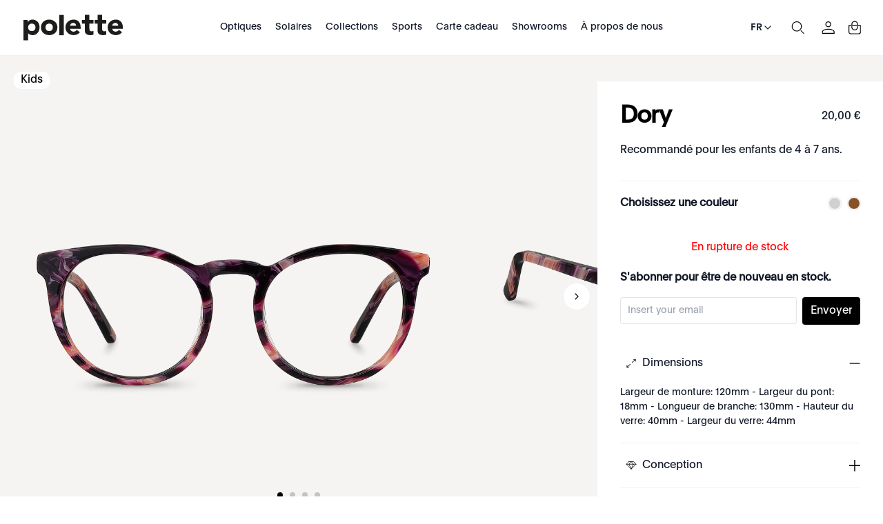

--- FILE ---
content_type: text/html; charset=utf-8
request_url: https://www.polette.com/fr/dory.html
body_size: 12258
content:
<!DOCTYPE html><html lang="fr-FR" data-image-optimizing-origin="auto" data-media-backend="https://www.polette.com/media/" class="jyLang_fr" data-scroll-lock=""><head><base href="https://www.polette.com/fr/"><style data-rc-order="prependQueue" data-rc-priority="-999" data-css-hash="1p9cdez" data-token-hash="16k82t6">.css-vuj0xx a{color:#1677ff;text-decoration:none;background-color:transparent;outline:none;cursor:pointer;transition:color 0.3s;-webkit-text-decoration-skip:objects;}.css-vuj0xx a:hover{color:#69b1ff;}.css-vuj0xx a:active{color:#0958d9;}.css-vuj0xx a:active,.css-vuj0xx a:hover{text-decoration:none;outline:0;}.css-vuj0xx a:focus{text-decoration:none;outline:0;}.css-vuj0xx a[disabled]{color:rgba(0, 0, 0, 0.25);cursor:not-allowed;}</style><style data-rc-order="prependQueue" data-rc-priority="-999" data-css-hash="137qkk7" data-token-hash="16k82t6">.css-vuj0xx[class^="ant-drawer"],.css-vuj0xx[class*=" ant-drawer"]{font-family:-apple-system,BlinkMacSystemFont,'Segoe UI',Roboto,'Helvetica Neue',Arial,'Noto Sans',sans-serif,'Apple Color Emoji','Segoe UI Emoji','Segoe UI Symbol','Noto Color Emoji';font-size:14px;box-sizing:border-box;}.css-vuj0xx[class^="ant-drawer"]::before,.css-vuj0xx[class*=" ant-drawer"]::before,.css-vuj0xx[class^="ant-drawer"]::after,.css-vuj0xx[class*=" ant-drawer"]::after{box-sizing:border-box;}.css-vuj0xx[class^="ant-drawer"] [class^="ant-drawer"],.css-vuj0xx[class*=" ant-drawer"] [class^="ant-drawer"],.css-vuj0xx[class^="ant-drawer"] [class*=" ant-drawer"],.css-vuj0xx[class*=" ant-drawer"] [class*=" ant-drawer"]{box-sizing:border-box;}.css-vuj0xx[class^="ant-drawer"] [class^="ant-drawer"]::before,.css-vuj0xx[class*=" ant-drawer"] [class^="ant-drawer"]::before,.css-vuj0xx[class^="ant-drawer"] [class*=" ant-drawer"]::before,.css-vuj0xx[class*=" ant-drawer"] [class*=" ant-drawer"]::before,.css-vuj0xx[class^="ant-drawer"] [class^="ant-drawer"]::after,.css-vuj0xx[class*=" ant-drawer"] [class^="ant-drawer"]::after,.css-vuj0xx[class^="ant-drawer"] [class*=" ant-drawer"]::after,.css-vuj0xx[class*=" ant-drawer"] [class*=" ant-drawer"]::after{box-sizing:border-box;}.css-vuj0xx.ant-drawer{position:fixed;top:0;right:0;bottom:0;left:0;z-index:1000;pointer-events:none;}.css-vuj0xx.ant-drawer-pure{position:relative;background:#ffffff;}.css-vuj0xx.ant-drawer-pure.ant-drawer-left{box-shadow:6px 0 16px 0 rgba(0, 0, 0, 0.08),3px 0 6px -4px rgba(0, 0, 0, 0.12),9px 0 28px 8px rgba(0, 0, 0, 0.05);}.css-vuj0xx.ant-drawer-pure.ant-drawer-right{box-shadow:-6px 0 16px 0 rgba(0, 0, 0, 0.08),-3px 0 6px -4px rgba(0, 0, 0, 0.12),-9px 0 28px 8px rgba(0, 0, 0, 0.05);}.css-vuj0xx.ant-drawer-pure.ant-drawer-top{box-shadow:0 6px 16px 0 rgba(0, 0, 0, 0.08),0 3px 6px -4px rgba(0, 0, 0, 0.12),0 9px 28px 8px rgba(0, 0, 0, 0.05);}.css-vuj0xx.ant-drawer-pure.ant-drawer-bottom{box-shadow:0 -6px 16px 0 rgba(0, 0, 0, 0.08),0 -3px 6px -4px rgba(0, 0, 0, 0.12),0 -9px 28px 8px rgba(0, 0, 0, 0.05);}.css-vuj0xx.ant-drawer-inline{position:absolute;}.css-vuj0xx.ant-drawer .ant-drawer-mask{position:absolute;top:0;right:0;bottom:0;left:0;z-index:1000;background:rgba(0, 0, 0, 0.45);pointer-events:auto;}.css-vuj0xx.ant-drawer .ant-drawer-content-wrapper{position:absolute;z-index:1000;max-width:100vw;transition:all 0.3s;}.css-vuj0xx.ant-drawer .ant-drawer-content-wrapper-hidden{display:none;}.css-vuj0xx.ant-drawer-left>.ant-drawer-content-wrapper{top:0;bottom:0;left:0;box-shadow:6px 0 16px 0 rgba(0, 0, 0, 0.08),3px 0 6px -4px rgba(0, 0, 0, 0.12),9px 0 28px 8px rgba(0, 0, 0, 0.05);}.css-vuj0xx.ant-drawer-right>.ant-drawer-content-wrapper{top:0;right:0;bottom:0;box-shadow:-6px 0 16px 0 rgba(0, 0, 0, 0.08),-3px 0 6px -4px rgba(0, 0, 0, 0.12),-9px 0 28px 8px rgba(0, 0, 0, 0.05);}.css-vuj0xx.ant-drawer-top>.ant-drawer-content-wrapper{top:0;left:0;right:0;box-shadow:0 6px 16px 0 rgba(0, 0, 0, 0.08),0 3px 6px -4px rgba(0, 0, 0, 0.12),0 9px 28px 8px rgba(0, 0, 0, 0.05);}.css-vuj0xx.ant-drawer-bottom>.ant-drawer-content-wrapper{bottom:0;left:0;right:0;box-shadow:0 -6px 16px 0 rgba(0, 0, 0, 0.08),0 -3px 6px -4px rgba(0, 0, 0, 0.12),0 -9px 28px 8px rgba(0, 0, 0, 0.05);}.css-vuj0xx.ant-drawer .ant-drawer-content{width:100%;height:100%;overflow:auto;background:#ffffff;pointer-events:auto;}.css-vuj0xx.ant-drawer .ant-drawer-wrapper-body{display:flex;flex-direction:column;width:100%;height:100%;}.css-vuj0xx.ant-drawer .ant-drawer-header{display:flex;flex:0;align-items:center;padding:16px 24px;font-size:16px;line-height:1.5;border-bottom:1px solid rgba(5, 5, 5, 0.06);}.css-vuj0xx.ant-drawer .ant-drawer-header-title{display:flex;flex:1;align-items:center;min-width:0;min-height:0;}.css-vuj0xx.ant-drawer .ant-drawer-extra{flex:none;}.css-vuj0xx.ant-drawer .ant-drawer-close{display:inline-block;margin-right:12px;color:rgba(0, 0, 0, 0.45);font-weight:600;font-size:16px;font-style:normal;line-height:1;text-align:center;text-transform:none;text-decoration:none;background:transparent;border:0;outline:0;cursor:pointer;transition:color 0.2s;text-rendering:auto;}.css-vuj0xx.ant-drawer .ant-drawer-close:focus,.css-vuj0xx.ant-drawer .ant-drawer-close:hover{color:rgba(0, 0, 0, 0.88);text-decoration:none;}.css-vuj0xx.ant-drawer .ant-drawer-title{flex:1;margin:0;color:rgba(0, 0, 0, 0.88);font-weight:600;font-size:16px;line-height:1.5;}.css-vuj0xx.ant-drawer .ant-drawer-body{flex:1;min-width:0;min-height:0;padding:24px;overflow:auto;}.css-vuj0xx.ant-drawer .ant-drawer-footer{flex-shrink:0;padding:8px 16px;border-top:1px solid rgba(5, 5, 5, 0.06);}.css-vuj0xx.ant-drawer-rtl{direction:rtl;}.css-vuj0xx.ant-drawer .ant-drawer-mask-motion-enter-active,.css-vuj0xx.ant-drawer .ant-drawer-mask-motion-appear-active,.css-vuj0xx.ant-drawer .ant-drawer-mask-motion-leave-active{transition:all 0.3s;}.css-vuj0xx.ant-drawer .ant-drawer-mask-motion-enter,.css-vuj0xx.ant-drawer .ant-drawer-mask-motion-appear{opacity:0;}.css-vuj0xx.ant-drawer .ant-drawer-mask-motion-enter-active,.css-vuj0xx.ant-drawer .ant-drawer-mask-motion-appear-active{opacity:1;}.css-vuj0xx.ant-drawer .ant-drawer-mask-motion-leave{opacity:1;}.css-vuj0xx.ant-drawer .ant-drawer-mask-motion-leave-active{opacity:0;}.css-vuj0xx.ant-drawer .ant-drawer-panel-motion-left-enter-start,.css-vuj0xx.ant-drawer .ant-drawer-panel-motion-left-appear-start,.css-vuj0xx.ant-drawer .ant-drawer-panel-motion-left-leave-start{transition:none;}.css-vuj0xx.ant-drawer .ant-drawer-panel-motion-left-enter-active,.css-vuj0xx.ant-drawer .ant-drawer-panel-motion-left-appear-active,.css-vuj0xx.ant-drawer .ant-drawer-panel-motion-left-leave-active{transition:all 0.3s;}.css-vuj0xx.ant-drawer .ant-drawer-panel-motion-left-enter-start,.css-vuj0xx.ant-drawer .ant-drawer-panel-motion-left-appear-start{transform:translateX(-100%)!important;}.css-vuj0xx.ant-drawer .ant-drawer-panel-motion-left-enter-active,.css-vuj0xx.ant-drawer .ant-drawer-panel-motion-left-appear-active{transform:translateX(0);}.css-vuj0xx.ant-drawer .ant-drawer-panel-motion-left-leave{transform:translateX(0);}.css-vuj0xx.ant-drawer .ant-drawer-panel-motion-left-leave-active{transform:translateX(-100%);}.css-vuj0xx.ant-drawer .ant-drawer-panel-motion-right-enter-start,.css-vuj0xx.ant-drawer .ant-drawer-panel-motion-right-appear-start,.css-vuj0xx.ant-drawer .ant-drawer-panel-motion-right-leave-start{transition:none;}.css-vuj0xx.ant-drawer .ant-drawer-panel-motion-right-enter-active,.css-vuj0xx.ant-drawer .ant-drawer-panel-motion-right-appear-active,.css-vuj0xx.ant-drawer .ant-drawer-panel-motion-right-leave-active{transition:all 0.3s;}.css-vuj0xx.ant-drawer .ant-drawer-panel-motion-right-enter-start,.css-vuj0xx.ant-drawer .ant-drawer-panel-motion-right-appear-start{transform:translateX(100%)!important;}.css-vuj0xx.ant-drawer .ant-drawer-panel-motion-right-enter-active,.css-vuj0xx.ant-drawer .ant-drawer-panel-motion-right-appear-active{transform:translateX(0);}.css-vuj0xx.ant-drawer .ant-drawer-panel-motion-right-leave{transform:translateX(0);}.css-vuj0xx.ant-drawer .ant-drawer-panel-motion-right-leave-active{transform:translateX(100%);}.css-vuj0xx.ant-drawer .ant-drawer-panel-motion-top-enter-start,.css-vuj0xx.ant-drawer .ant-drawer-panel-motion-top-appear-start,.css-vuj0xx.ant-drawer .ant-drawer-panel-motion-top-leave-start{transition:none;}.css-vuj0xx.ant-drawer .ant-drawer-panel-motion-top-enter-active,.css-vuj0xx.ant-drawer .ant-drawer-panel-motion-top-appear-active,.css-vuj0xx.ant-drawer .ant-drawer-panel-motion-top-leave-active{transition:all 0.3s;}.css-vuj0xx.ant-drawer .ant-drawer-panel-motion-top-enter-start,.css-vuj0xx.ant-drawer .ant-drawer-panel-motion-top-appear-start{transform:translateY(-100%)!important;}.css-vuj0xx.ant-drawer .ant-drawer-panel-motion-top-enter-active,.css-vuj0xx.ant-drawer .ant-drawer-panel-motion-top-appear-active{transform:translateY(0);}.css-vuj0xx.ant-drawer .ant-drawer-panel-motion-top-leave{transform:translateY(0);}.css-vuj0xx.ant-drawer .ant-drawer-panel-motion-top-leave-active{transform:translateY(-100%);}.css-vuj0xx.ant-drawer .ant-drawer-panel-motion-bottom-enter-start,.css-vuj0xx.ant-drawer .ant-drawer-panel-motion-bottom-appear-start,.css-vuj0xx.ant-drawer .ant-drawer-panel-motion-bottom-leave-start{transition:none;}.css-vuj0xx.ant-drawer .ant-drawer-panel-motion-bottom-enter-active,.css-vuj0xx.ant-drawer .ant-drawer-panel-motion-bottom-appear-active,.css-vuj0xx.ant-drawer .ant-drawer-panel-motion-bottom-leave-active{transition:all 0.3s;}.css-vuj0xx.ant-drawer .ant-drawer-panel-motion-bottom-enter-start,.css-vuj0xx.ant-drawer .ant-drawer-panel-motion-bottom-appear-start{transform:translateY(100%)!important;}.css-vuj0xx.ant-drawer .ant-drawer-panel-motion-bottom-enter-active,.css-vuj0xx.ant-drawer .ant-drawer-panel-motion-bottom-appear-active{transform:translateY(0);}.css-vuj0xx.ant-drawer .ant-drawer-panel-motion-bottom-leave{transform:translateY(0);}.css-vuj0xx.ant-drawer .ant-drawer-panel-motion-bottom-leave-active{transform:translateY(100%);}</style><title>Dory | Oval Pink Acetate Glasses | polette - Polette France</title><meta property="product:price:currency" content="EUR" data-rh="true"><meta property="product:price:amount" content="20" data-rh="true"><meta name="robots" content="index, follow" data-rh="true"><meta property="twitter:domain" content="polette.com" data-rh="true"><meta name="twitter:card" content="summary_large_image" data-rh="true"><meta name="twitter:image" content="https://www.polette.com/media/catalog/product/cache/f88f64aee80c3100ea74317cc0d5f54e/d/o/dory-front-view.png" data-rh="true"><meta name="twitter:description" content="Discover Dory. Oval pink acetate glasses by polette. Affordable, handcrafted eyewear designed for modern tastes." data-rh="true"><meta name="twitter:title" content="Dory | Oval Pink Acetate Glasses | polette" data-rh="true"><meta property="twitter:url" content="https://www.polette.com/fr/dory.html" data-rh="true"><meta property="og:image" content="https://www.polette.com/media/catalog/product/cache/f88f64aee80c3100ea74317cc0d5f54e/d/o/dory-front-view.png" data-rh="true"><meta property="og:description" content="Discover Dory. Oval pink acetate glasses by polette. Affordable, handcrafted eyewear designed for modern tastes." data-rh="true"><meta property="og:title" content="Dory | Oval Pink Acetate Glasses | polette" data-rh="true"><meta property="og:type" content="product" data-rh="true"><meta property="og:url" content="https://www.polette.com/fr/dory.html" data-rh="true"><meta name="description" content="Discover Dory. Oval pink acetate glasses by polette. Affordable, handcrafted eyewear designed for modern tastes." data-rh="true"><meta name="title" content="Dory | Oval Pink Acetate Glasses | polette" data-rh="true"><style data-rc-order="prependQueue" data-css-hash="d402xv" data-token-hash="1sn4g5b">.anticon{display:inline-flex;align-items:center;color:inherit;font-style:normal;line-height:0;text-align:center;text-transform:none;vertical-align:-0.125em;text-rendering:optimizeLegibility;-webkit-font-smoothing:antialiased;-moz-osx-font-smoothing:grayscale;}.anticon >*{line-height:1;}.anticon svg{display:inline-block;}.anticon .anticon .anticon-icon{display:block;}</style><style data-rc-order="prependQueue" data-css-hash="6009v8" data-token-hash="16k82t6">.anticon{display:inline-flex;align-items:center;color:inherit;font-style:normal;line-height:0;text-align:center;text-transform:none;vertical-align:-0.125em;text-rendering:optimizeLegibility;-webkit-font-smoothing:antialiased;-moz-osx-font-smoothing:grayscale;}.anticon >*{line-height:1;}.anticon svg{display:inline-block;}.anticon .anticon .anticon-icon{display:block;}</style><meta charset="utf-8"><link rel="preconnect" href="https://www.googletagmanager.com" crossorigin=""><link rel="preconnect" href="https://www.google-analytics.com" crossorigin=""><meta http-equiv="X-UA-Compatible" content="IE=edge"><meta http-equiv="Pragma" content="no-cache"><meta http-equiv="Cache-Control" content="no-cache"><meta http-equiv="Expires" content="0"><meta name="viewport" content="width=device-width,minimum-scale=1,maximum-scale=1,user-scalable=no,viewport-fit=cover"><meta name="theme-color" content="#000"><link rel="manifest" href="/fr/polette-static-assets/manifest.json"><link rel="icon" href="/polette-static-assets/favicon.ico" type="image/x-icon"><link rel="apple-touch-icon" href="/polette-static-assets/icons/apple-touch-icon.png"><style>@font-face { font-family: 'MyPlain'; src: url('/media/wysiwyg/homepage/fonts/Plain-Regular.eot'); src: url('/media/wysiwyg/homepage/fonts/Plain-Regular.eot?#iefix') format('embedded-opentype'), url('/media/wysiwyg/homepage/fonts/Plain-Regular.otf') format('opentype'), url('/media/wysiwyg/homepage/fonts/Plain-Regular.woff2') format('woff2'), url('/media/wysiwyg/homepage/fonts/Plain-Regular.woff') format('woff'); font-style: normal; font-display: swap; } @font-face { font-family: 'font-bold'; src: url('/media/wysiwyg/homepage/fonts/Plain-Medium.eot'); src: url('/media/wysiwyg/homepage/fonts/Plain-Medium.eot?#iefix') format('embedded-opentype'), url('/media/wysiwyg/homepage/fonts/Plain-Medium.otf') format('opentype'), url('/media/wysiwyg/homepage/fonts/Plain-Medium.woff2') format('woff2'), url('/media/wysiwyg/homepage/fonts/Plain-Medium.woff') format('woff'); font-weight: 500; font-display: swap; font-style: normal; }</style><style>.rootBanner0905 { visibility: hidden; position: fixed; z-index: 200; left: 0; right: 0; top: 0; bottom: 0; background-color: rgba(0, 0, 0, 0.3); } .rootBanner0905 .b_box { font-family: "MyPlain", "sans-serif"; position: fixed; left: 0; right: 0; background: #fff; z-index: 99; bottom: 0; border: 1px solid rgba(0, 0, 0, 0.05); padding: 10px 20px; box-sizing: border-box; } .rootBanner0905 .b_info { height: 220px; font-size: 18px; font-style: normal; padding: 0 10px; font-weight: 400; line-height: 34px; box-sizing: border-box; display: flex; align-items: flex-start; justify-content: space-between; font-family: MyPlain, "sans-serif"; text-size-adjust: 100%; -webkit-font-smoothing: antialiased; } .rootBanner0905 .b_ctrls { display: flex; gap: 10px; justify-content: center; align-items: center; } .rootBanner0905 .b_ctrls .btn { padding: 5px 10px; height: 56px; border: 1px solid rgba(0, 0, 0, 0.05); border-radius: 100px; cursor: pointer; line-height: 1.1; text-align: center; display: flex; align-items: center; justify-content: center; width: 50%; box-sizing: border-box; } .rootBanner0905 .b_ctrls .light { background-color: #000; color: #fff; } @media screen and (min-width: 960px) { .rootBanner0905 { position: static; } .rootBanner0905 .b_box { display: flex; align-items: center; justify-content: space-between; left: 40px; right: 40px; bottom: 25px; border-radius: 100px; padding-left: 10px; padding-right: 10px; max-width: 80%; margin: 0 auto; height: auto; } .rootBanner0905 .b_info { height: auto; overflow-y: inherit; flex: 1; font-size: 16px; line-height: 1.2; } }</style><link href="/fr/polette-static-assets/css/vendors~client.chunk.css?t=4e9aa1b3" rel="stylesheet"><link href="/fr/polette-static-assets/css/client.chunk.css?t=fb238313" rel="stylesheet"><link rel="stylesheet" type="text/css" href="https://www.polette.com/media/wysiwyg/homepage/swiper.min.css"><link rel="alternate" hreflang="x-default" href="https://www.polette.com/eu/dory.html" data-rh="true"><link rel="stylesheet" type="text/css" href="/fr/polette-static-assets/css/Header.chunk.css?t=52af4e9b"><link rel="stylesheet" type="text/css" href="/fr/polette-static-assets/css/3.chunk.css?t=1995580f"><link rel="stylesheet" type="text/css" href="/fr/polette-static-assets/css/vendors~Footer.chunk.css?t=92d888aa"><link rel="stylesheet" type="text/css" href="/fr/polette-static-assets/css/Footer.chunk.css?t=cfa8c5d1"><link rel="stylesheet" type="text/css" href="/fr/polette-static-assets/css/205.chunk.css?t=d27748be"><link rel="stylesheet" type="text/css" href="/fr/polette-static-assets/css/172.chunk.css?t=5630efe1"><link rel="stylesheet" type="text/css" href="/fr/polette-static-assets/css/navTrigger.chunk.css?t=c05e1154"><link rel="stylesheet" type="text/css" href="/fr/polette-static-assets/css/194.chunk.css?t=ff7211e7"><link rel="stylesheet" type="text/css" href="/fr/polette-static-assets/css/MegaMenu.chunk.css?t=abdc2a9a"><link rel="stylesheet" type="text/css" href="/fr/polette-static-assets/css/onlineIndicator.chunk.css?t=1bf7c6a0"><link rel="stylesheet" type="text/css" href="/fr/polette-static-assets/css/199.chunk.css?t=f11d9124"><link rel="stylesheet" type="text/css" href="/fr/polette-static-assets/css/195.chunk.css?t=f62e2f98"><link rel="stylesheet" type="text/css" href="/fr/polette-static-assets/css/RootCmp_PRODUCT__default.chunk.css?t=185e7c87"><link rel="canonical" href="https://www.polette.com/fr/dory.html" data-rh="true"><link data-f="api" rel="alternate" hreflang="en" href="https://www.polette.com/eu/dory.html" data-rh="true"><link data-f="api" rel="alternate" hreflang="en-US" href="https://www.polette.com/us/dory.html" data-rh="true"><link data-f="api" rel="alternate" hreflang="fr-FR" href="https://www.polette.com/fr/dory.html" data-rh="true"><link data-f="api" rel="alternate" hreflang="nl-NL" href="https://www.polette.com/nl/dory.html" data-rh="true"><link data-f="api" rel="alternate" hreflang="en-HK" href="https://www.polette.com/hk/dory.html" data-rh="true"><link data-f="api" rel="alternate" hreflang="en-GB" href="https://www.polette.com/uk/dory.html" data-rh="true"><link data-f="api" rel="alternate" hreflang="es-ES" href="https://www.polette.com/es/dory.html" data-rh="true"><link data-f="api" rel="alternate" hreflang="de-DE" href="https://www.polette.com/de/dory.html" data-rh="true"><link data-f="api" rel="alternate" hreflang="es-MX" href="https://www.polette.com/mx/dory.html" data-rh="true"><link data-f="api" rel="alternate" hreflang="en-AE" href="https://www.polette.com/ae_en/dory.html" data-rh="true"><link data-f="api" rel="alternate" hreflang="ar-SA" href="https://www.polette.com/ae_ar/dory.html" data-rh="true"><link data-f="api" rel="alternate" hreflang="pl-PL" href="https://www.polette.com/pl/dory.html" data-rh="true"><link rel="stylesheet" type="text/css" href="/fr/polette-static-assets/css/61.chunk.css?t=b49432c2"><link rel="stylesheet" type="text/css" href="/fr/polette-static-assets/css/135.chunk.css?t=a46297f2"><link rel="stylesheet" type="text/css" href="/fr/polette-static-assets/css/51.chunk.css?t=df94628a"><link rel="stylesheet" type="text/css" href="/fr/polette-static-assets/css/27.chunk.css?t=88ee75f9"><link rel="stylesheet" type="text/css" href="/fr/polette-static-assets/css/67.chunk.css?t=32cb502c"><link rel="stylesheet" type="text/css" href="/fr/polette-static-assets/css/209.chunk.css?t=28bb897f"><link rel="stylesheet" type="text/css" href="/fr/polette-static-assets/css/searchTrigger.chunk.css?t=695f97d4"><link rel="stylesheet" type="text/css" href="/fr/polette-static-assets/css/accountTrigger.chunk.css?t=ecbc0c7a"><link rel="stylesheet" type="text/css" href="/fr/polette-static-assets/css/182.chunk.css?t=a299e204"><link rel="stylesheet" type="text/css" href="/fr/polette-static-assets/css/174.chunk.css?t=aa4f19e9"><link rel="stylesheet" type="text/css" href="/fr/polette-static-assets/css/50.chunk.css?t=6653688f"><link rel="stylesheet" type="text/css" href="/fr/polette-static-assets/css/18.chunk.css?t=90bd87c7"><link rel="stylesheet" type="text/css" href="/fr/polette-static-assets/css/21.chunk.css?t=929bd25d"><link rel="stylesheet" type="text/css" href="/fr/polette-static-assets/css/37.chunk.css?t=b657f1e5"><link rel="stylesheet" type="text/css" href="/fr/polette-static-assets/css/57.chunk.css?t=a3a8455d"><link rel="stylesheet" type="text/css" href="/fr/polette-static-assets/css/178.chunk.css?t=90c9f303"><link rel="stylesheet" type="text/css" href="/fr/polette-static-assets/css/63.chunk.css?t=7fe8f145"><link rel="stylesheet" type="text/css" href="/fr/polette-static-assets/css/134.chunk.css?t=8bff2bdd"><script type="application/ld+json">{"@context":"https://schema.org/","@type":"Product","name":"Dory","image":["https://www.polette.com/media/catalog/product/cache/f88f64aee80c3100ea74317cc0d5f54e/d/o/dory-front-view.png","https://www.polette.com/media/catalog/product/cache/f88f64aee80c3100ea74317cc0d5f54e/d/o/dory-corner-view.png","https://www.polette.com/media/catalog/product/cache/f88f64aee80c3100ea74317cc0d5f54e/d/o/dory-side-view.png","https://www.polette.com/media/catalog/product/cache/f88f64aee80c3100ea74317cc0d5f54e/d/o/dory-1.jpg"],"description":"Discover Dory. Oval pink acetate glasses by polette. Affordable, handcrafted eyewear designed for modern tastes.","sku":"5191","brand":{"@type":"Brand","name":"polette"},"offers":{"@type":"Offer","url":"https://www.polette.com/fr/dory.html","priceCurrency":"EUR","price":20,"availability":"https://schema.org/OutOfStock","areaServed":{"@type":"Country","name":"FR"},"seller":{"@type":"organization","name":"Polette FR"}}}</script></head><body class="bg-body text-base text-colorDefault" itemscope="" itemtype="https://schema.org/WebPage"><div id="root"><main class="main-root-YLm bg-white relative text-colorDefault z-foreground main-w100-sdj"><div class="main-page-hXb"><header class="header-closed-qbE header-root-BAU auto-cols-fr border-subtle grid h-auto justify-center px-4 top-0 bg-header fixed w-full z-header lg_px-8" id="header" style=""><div class="header-toolbar--5w border-0 content-center grid grid-cols-0 grid-rows-header h-14 items-center justify-self-center w-full z-header lg_h-20 lg_gap-x-8 lg_grid-cols-12"><div class="header-primaryActions-ku8 col-start-1 grid grid-flow-col justify-self-start row-start-1 self-center"><button class="navTrigger-root-yIv clickable-root-sDL cursor-pointer inline-flex items-center justify-center leading-none pointer-events-auto text-center h-[3rem] w-[3rem] lg_hidden" aria-label="Toggle navigation panel" id="jy0715_menuSwitch"><span class="icon-root-VMv items-center inline-flex justify-center"><svg xmlns="http://www.w3.org/2000/svg" width="24" height="24" viewBox="0 0 24 24" fill="none" stroke="currentColor" stroke-width="2" stroke-linecap="round" stroke-linejoin="round" class="icon-icon-A2I arrow"><line x1="3" y1="12" x2="21" y2="12"></line><line x1="3" y1="6" x2="21" y2="6"></line><line x1="3" y1="18" x2="21" y2="18"></line></svg></span></button></div><a aria-label="polette" class="header-logoContainer-tkF col-start-2 justify-self-center lg_col-end-3 lg_col-start-1 lg_justify-self-start lg_mr-8 lg_row-start-1" title="polette" href="/fr/"><svg class="logo-logo-6fD" version="1.1" id="Calque_1" xmlns="http://www.w3.org/2000/svg" xmlns:xlink="http://www.w3.org/1999/xlink" x="0px" y="0px" height="40px" viewBox="0 0 410.209 110.814" xml:space="preserve"><path d="M5.58,24.813h16.887v7.831h0.244c2.812-4.281,9.912-9.3,18.231-9.3 c17.619,0,29.243,12.73,29.243,30.717c0,16.519-10.275,31.688-27.163,31.688c-7.587,0-14.684-2.08-18.843-7.831h-0.244v28.462H5.58 V24.813z M39.148,69.6c9.178,0,14.684-6.118,14.684-15.05S48.326,39.5,39.148,39.5c-9.175,0-14.681,6.118-14.681,15.05 S29.974,69.6,39.148,69.6z" style="fill: rgb(29, 29, 27);"></path><path d="M108.912,23.345c18.353,0,33.039,12.237,33.039,31.205c0,18.963-14.687,31.199-33.039,31.199 c-18.353,0-33.037-12.236-33.037-31.199C75.875,35.582,90.559,23.345,108.912,23.345z M108.912,69.6 c9.178,0,14.684-6.118,14.684-15.05s-5.506-15.05-14.684-15.05s-14.684,6.118-14.684,15.05S99.734,69.6,108.912,69.6z" style="fill: rgb(29, 29, 27);"></path><path d="M149.289,4.611h18.353v81.586h-18.353V4.611z" style="fill: rgb(29, 29, 27);"></path><path d="M232.54,74.005c-5.872,7.463-15.54,11.744-25.083,11.744c-18.355,0-33.037-12.236-33.037-31.199 c0-18.968,14.681-31.205,33.037-31.205c17.131,0,27.899,12.237,27.899,31.205v5.75h-42.58c1.468,6.975,6.728,11.5,13.825,11.5 c5.994,0,10.034-3.057,13.093-7.219L232.54,74.005z M217,47.819c0.125-6.119-4.649-11.257-11.256-11.257 c-8.075,0-12.481,5.507-12.969,11.257H217z" style="fill: rgb(29, 29, 27);"></path><path d="M286.735,39.5h-16.15v19.819c0,6.362,0.731,11.012,8.687,11.012c1.957,0,5.872-0.244,7.463-1.713 v15.299c-4.038,1.469-8.565,1.832-12.85,1.832c-12.234,0-21.656-5.013-21.656-17.986V39.5h-11.747V24.813h11.747V4.435h18.355 v20.379h16.15V39.5z" style="fill: rgb(29, 29, 27);"></path><path d="M337.804,39.5h-16.15v19.819c0,6.362,0.732,11.012,8.688,11.012c1.957,0,5.872-0.244,7.462-1.713 v15.299c-4.038,1.469-8.565,1.832-12.849,1.832c-12.234,0-21.656-5.013-21.656-17.986V39.5h-11.747V24.813h11.747V4.435h18.355 v20.379h16.15V39.5z" style="fill: rgb(29, 29, 27);"></path><path d="M401.993,74.005c-5.875,7.463-15.54,11.744-25.086,11.744c-18.353,0-33.037-12.236-33.037-31.199 c0-18.968,14.684-31.205,33.037-31.205c17.131,0,27.899,12.237,27.899,31.205v5.75h-42.58c1.468,6.975,6.73,11.5,13.825,11.5 c5.997,0,10.037-3.057,13.093-7.219L401.993,74.005z M386.453,47.819c0.122-6.119-4.65-11.257-11.258-11.257 c-8.075,0-12.481,5.507-12.969,11.257H386.453z" style="fill: rgb(29, 29, 27);"></path></svg></a><nav class="megaMenu-megaMenu-nRk col-end-11 col-start-3 flex-grow hidden justify-self-center lg_flex" role="navigation" itemprop="breadcrumb"><div class="megaMenuItem-megaMenuItem-qYs py-0 menu"><a aria-label="Category: Optiques. 7 sub-categories" class="megaMenuItem-megaMenuLink-TtE items-center inline-flex " title="Optiques" href="/fr/opticals.html">Optiques</a></div><div class="megaMenuItem-megaMenuItem-qYs py-0 menu"><a aria-label="Category: Solaires. 6 sub-categories" class="megaMenuItem-megaMenuLink-TtE items-center inline-flex " title="Solaires" href="/fr/sunglasses.html">Solaires</a></div><div class="megaMenuItem-megaMenuItem-qYs py-0 menu"><a aria-label="Category: Collections. 19 sub-categories" class="megaMenuItem-megaMenuLink-TtE items-center inline-flex " title="Collections" href="/fr/collections.html">Collections</a></div><div class="megaMenuItem-megaMenuItem-qYs py-0 menu"><a aria-label="Category: Sports. 5 sub-categories" class="megaMenuItem-megaMenuLink-TtE items-center inline-flex " title="Sports" href="/fr/sports.html">Sports</a></div><div class="megaMenuItem-megaMenuItem-qYs py-0 menu"><a aria-label="Category: Carte cadeau. 1 sub-categories" class="megaMenuItem-megaMenuLink-TtE items-center inline-flex " title="Carte cadeau" href="/fr/gift-product.html">Carte cadeau</a></div><div class="megaMenuItem-megaMenuItem-qYs py-0 menu"><a aria-label="Category: Showrooms. 1 sub-categories" class="megaMenuItem-megaMenuLink-TtE items-center inline-flex " title="Showrooms" href="/fr/showroom.html">Showrooms</a></div><div class="megaMenuItem-megaMenuItem-qYs py-0 menu"><div class="megaMenuItem-megaMenuLink-TtE items-center inline-flex">À propos de nous</div><div class="submenu-submenuNewWrap-uHK "><div class="submenu-box-JuD"><ul><li><a href="https://www.polette.com/fr/concept.html" aria-label="Concept">Concept</a></li><li><a href="https://www.polette.com/fr/lenses.html" aria-label="Verres">Verres</a></li><li><a aria-label="FAQ" href="/fr/polette-faq">FAQ</a></li><li><a aria-label="Contact" href="/fr/contact">Contact</a></li></ul></div></div></div></nav><div class="header-secondaryActions-U01 col-start-3 grid grid-flow-col items-center justify-items-end justify-self-end w-max lg_col-end-13 lg_col-start-11 header-mobile-G3c"><span class="header-storeSwitcher-td0"><div class="storeSwitcher-root-H-P grid items-center justify-items-start max-w-site mx-auto my-0 relative sm_justify-items-end"><div class="storeSwitcher-cur-zZo"><span>FR</span><svg xmlns="http://www.w3.org/2000/svg" width="16" height="16" viewBox="0 0 24 24" fill="none" stroke="currentColor" stroke-width="2" stroke-linecap="round" stroke-linejoin="round" class="icon-icon-A2I arrow storeSwitcher-arrow-ws1"><polyline points="6 9 12 15 18 9"></polyline></svg></div><div class="storeSwitcher-menu-wkI absolute"><div class="storeSwitcher-groups-NxT"><div role="listbox" class="storeSwitcher-groupList-910"><a class="storeSwitcher-menuItem-22e storeSwitcher-EU-Uat" data-cls="EU" href="/eu/" title="EU"><span class="storeSwitcher-name-PmA">EU</span></a><a class="storeSwitcher-menuItem-22e storeSwitcher-US-fuH" data-cls="US" href="/us/" title="US"><span class="storeSwitcher-name-PmA">US</span></a><a class="storeSwitcher-menuItem-22e storeSwitcher-NL-g8y" data-cls="NL" href="/nl/" title="NL"><span class="storeSwitcher-name-PmA">NL</span></a><a class="storeSwitcher-menuItem-22e storeSwitcher-HK-3oh" data-cls="HK" href="/hk/" title="HK"><span class="storeSwitcher-name-PmA">HK</span></a><a class="storeSwitcher-menuItem-22e storeSwitcher-UK-WpN" data-cls="UK" href="/uk/" title="UK"><span class="storeSwitcher-name-PmA">UK</span></a><a class="storeSwitcher-menuItem-22e storeSwitcher-ES-bFS" data-cls="ES" href="/es/" title="ES"><span class="storeSwitcher-name-PmA">ES</span></a><a class="storeSwitcher-menuItem-22e storeSwitcher-DE-LWn" data-cls="DE" href="/de/" title="DE"><span class="storeSwitcher-name-PmA">DE</span></a><a class="storeSwitcher-menuItem-22e storeSwitcher-MX-FI1" data-cls="MX" href="/mx/" title="MX"><span class="storeSwitcher-name-PmA">MX</span></a><a class="storeSwitcher-menuItem-22e storeSwitcher-UAE-7oa" data-cls="UAE" href="/ae_en/" title="UAE"><span class="storeSwitcher-name-PmA">UAE</span></a><a class="storeSwitcher-menuItem-22e storeSwitcher-PL-huP" data-cls="PL" href="/pl/" title="PL"><span class="storeSwitcher-name-PmA">PL</span></a></div></div></div></div></span><button id="jyBtnSearch" class="searchTrigger-root-zRu clickable-root-sDL cursor-pointer inline-flex items-center justify-center leading-none pointer-events-auto text-center h-lg" aria-label="Search" style=""><svg xmlns="http://www.w3.org/2000/svg" width="19" height="18" viewBox="0 0 19 18" fill="none" stroke="none" class="arrowp searchTrigger-iconSearch-vt8"><path d="M7.99237 1.15331C9.21101 1.15219 10.4026 1.51255 11.4164 2.18878C12.4302 2.86501 13.2207 3.82673 13.6878 4.95229C14.1549 6.07785 14.2777 7.31667 14.0407 8.51203C13.8036 9.70739 13.2173 10.8056 12.356 11.6677C11.4947 12.5298 10.397 13.1171 9.20189 13.3552C8.00675 13.5934 6.76782 13.4717 5.64183 13.0056C4.51585 12.5395 3.5534 11.7499 2.87625 10.7367C2.19909 9.72356 1.83765 8.5323 1.83765 7.31366C1.84504 5.68308 2.49567 4.12131 3.64815 2.96778C4.80063 1.81425 6.3618 1.16218 7.99237 1.15331ZM7.99237 0C6.54587 0 5.13185 0.428939 3.92912 1.23257C2.7264 2.03621 1.78899 3.17845 1.23543 4.51484C0.68188 5.85124 0.537045 7.32177 0.819244 8.74048C1.10144 10.1592 1.798 11.4624 2.82083 12.4852C3.84367 13.508 5.14684 14.2046 6.56555 14.4868C7.98426 14.769 9.45479 14.6241 10.7912 14.0706C12.1276 13.517 13.2698 12.5796 14.0735 11.3769C14.8771 10.1742 15.306 8.76016 15.306 7.31366C15.306 5.37395 14.5355 3.5137 13.1639 2.14212C11.7923 0.770544 9.93207 0 7.99237 0Z" fill="current"></path><path d="M18.495 17.0406L14.3487 12.8662L13.5498 13.6595L17.6961 17.8339C17.7482 17.8863 17.8101 17.928 17.8783 17.9565C17.9465 17.9851 18.0196 17.9999 18.0935 18.0001C18.1675 18.0004 18.2407 17.9861 18.3091 17.9581C18.3775 17.93 18.4397 17.8888 18.4921 17.8367C18.5446 17.7846 18.5863 17.7227 18.6148 17.6545C18.6433 17.5863 18.6582 17.5132 18.6584 17.4392C18.6587 17.3653 18.6444 17.2921 18.6163 17.2237C18.5883 17.1553 18.547 17.0931 18.495 17.0406Z" fill="current"></path></svg><svg class="arrowp searchTrigger-iconClose-3Gi" xmlns="http://www.w3.org/2000/svg" width="16" height="16" viewBox="0 0 16 16" fill="none" stroke="none"><path d="M14.595 0.339844L15.3848 1.12963L0.850329 15.6629L0.0605469 14.8737L14.595 0.339844Z" fill="current"></path><path d="M0.850329 0.339844L15.3848 14.8732L14.595 15.6635L0.0605469 1.13018L0.850329 0.339844Z" fill="current"></path></svg></button><div class="accountTrigger-root-7Dr hidden items-center h-lg sm_grid" style=""><button aria-label="S'identifier" aria-expanded="false" class="accountTrigger-trigger-YDx clickable-root-sDL cursor-pointer inline-flex items-center justify-center leading-none pointer-events-auto text-center h-[3rem] min-w-[1rem] items-center z-foreground" id="signInButton"><span class="accountChip-root-biX gap-x-0xs grid grid-cols-autoFirst grid-flow-col items-center"><svg xmlns="http://www.w3.org/2000/svg" width="19" height="18" viewBox="0 0 19 18" fill="current" class="arrowp"><path d="M9.6582 10.8C14.6286 10.8 18.6582 12.6804 18.6582 15V18H0.658203V15C0.658203 12.6804 4.6878 10.8 9.6582 10.8ZM17.4582 15C17.4582 13.344 13.9662 12 9.6582 12C5.3502 12 1.8582 13.344 1.8582 15V16.8H17.4582V15ZM9.6582 0C10.7721 0 11.8404 0.442499 12.6281 1.23015C13.4157 2.0178 13.8582 3.08609 13.8582 4.2C13.8582 5.31391 13.4157 6.3822 12.6281 7.16985C11.8404 7.9575 10.7721 8.4 9.6582 8.4C8.54429 8.4 7.47601 7.9575 6.68835 7.16985C5.9007 6.3822 5.4582 5.31391 5.4582 4.2C5.4582 3.08609 5.9007 2.0178 6.68835 1.23015C7.47601 0.442499 8.54429 0 9.6582 0ZM9.6582 1.2C8.86255 1.2 8.09949 1.51607 7.53688 2.07868C6.97427 2.64129 6.6582 3.40435 6.6582 4.2C6.6582 4.99565 6.97427 5.75871 7.53688 6.32132C8.09949 6.88393 8.86255 7.2 9.6582 7.2C10.4539 7.2 11.2169 6.88393 11.7795 6.32132C12.3421 5.75871 12.6582 4.99565 12.6582 4.2C12.6582 3.40435 12.3421 2.64129 11.7795 2.07868C11.2169 1.51607 10.4539 1.2 9.6582 1.2Z" fill="current"></path></svg><span aria-label="" aria-atomic="true" aria-live="polite" class="accountChip-text-6Zl accountChip-uname-ECF"></span></span></button></div><aside class="accountMenu-root-D2y absolute h-0 opacity-0 overflow-visible z-menu"><div class="accountMenu-contentsSign-6bA absolute bg-white grid rounded-sm shadow-menu accountMenu-signin-MrW  undefined"></div></aside><div class="cartTrigger-triggerContainer-FZE hidden items-center h-lg lg_grid"><button aria-expanded="false" aria-label="Toggle mini cart. You have 0 items in your cart." class="cartTrigger-trigger-VfJ clickable-root-sDL cursor-pointer inline-flex items-center justify-center leading-none pointer-events-auto text-center content-center flex h-[3rem] justify-center min-w-[0rem] relative z-foreground" id="jy0220_cartTrigger"><svg xmlns="http://www.w3.org/2000/svg" width="18" height="20" viewBox="0 0 18 20" fill="none" stroke="current" class="arrow"><path d="M1.3505 6.53906C1.16689 6.53906 0.990801 6.612 0.860971 6.74183C0.731141 6.87166 0.658203 7.04775 0.658203 7.23135V16.5773C0.658203 17.8857 1.77279 19.0003 3.08123 19.0003H14.8502C16.1586 19.0003 17.2732 17.9398 17.2732 16.6314V7.23135C17.2732 7.04775 17.2003 6.87166 17.0704 6.74183C16.9406 6.612 16.7645 6.53906 16.5809 6.53906H1.3505Z" stroke="current" stroke-width="1.2" stroke-linecap="round" stroke-linejoin="round"></path><path d="M4.81055 6.53834V5.15375C4.81055 4.05211 5.24817 2.99559 6.02715 2.21661C6.80613 1.43763 7.86266 1 8.9643 1V1C10.0659 1 11.1225 1.43763 11.9014 2.21661C12.6804 2.99559 13.1181 4.05211 13.1181 5.15375V6.53834" stroke="current" stroke-width="1.2" stroke-linecap="round" stroke-linejoin="round"></path><path d="M4.81055 8.61621V9.3085C4.81055 10.4101 5.24817 11.4667 6.02715 12.2457C6.80613 13.0246 7.86266 13.4623 8.9643 13.4623C10.0659 13.4623 11.1225 13.0246 11.9014 12.2457C12.6804 11.4667 13.1181 10.4101 13.1181 9.3085V8.61621" stroke="current" stroke-width="1.2" stroke-linecap="round" stroke-linejoin="round"></path></svg></button></div><button data-test="jytest1" aria-expanded="false" aria-label="Toggle mini cart. You have 0 items in your cart." class="cartTrigger-link-mIb cartTrigger-trigger-VfJ clickable-root-sDL cursor-pointer inline-flex items-center justify-center leading-none pointer-events-auto text-center content-center flex h-[3rem] justify-center min-w-[0rem] relative z-foreground flex lg_hidden"><svg xmlns="http://www.w3.org/2000/svg" width="18" height="20" viewBox="0 0 18 20" fill="none" stroke="current" class="arrow"><path d="M1.3505 6.53906C1.16689 6.53906 0.990801 6.612 0.860971 6.74183C0.731141 6.87166 0.658203 7.04775 0.658203 7.23135V16.5773C0.658203 17.8857 1.77279 19.0003 3.08123 19.0003H14.8502C16.1586 19.0003 17.2732 17.9398 17.2732 16.6314V7.23135C17.2732 7.04775 17.2003 6.87166 17.0704 6.74183C16.9406 6.612 16.7645 6.53906 16.5809 6.53906H1.3505Z" stroke="current" stroke-width="1.2" stroke-linecap="round" stroke-linejoin="round"></path><path d="M4.81055 6.53834V5.15375C4.81055 4.05211 5.24817 2.99559 6.02715 2.21661C6.80613 1.43763 7.86266 1 8.9643 1V1C10.0659 1 11.1225 1.43763 11.9014 2.21661C12.6804 2.99559 13.1181 4.05211 13.1181 5.15375V6.53834" stroke="current" stroke-width="1.2" stroke-linecap="round" stroke-linejoin="round"></path><path d="M4.81055 8.61621V9.3085C4.81055 10.4101 5.24817 11.4667 6.02715 12.2457C6.80613 13.0246 7.86266 13.4623 8.9643 13.4623C10.0659 13.4623 11.1225 13.0246 11.9014 12.2457C12.6804 11.4667 13.1181 10.4101 13.1181 9.3085V8.61621" stroke="current" stroke-width="1.2" stroke-linecap="round" stroke-linejoin="round"></path></svg></button></div></div></header><div class="header-hBlank-kLW h-14 lg_h-20" style=""></div><div class="jyWrap0906 show" style=""><div class="productFullDetail-mainWrap-jt9 "><div class="productFullDetail-main-tx2"><div class="productFullDetail-sideleft-MUw"><div class="productFullDetail-pro_label-nbv">Kids</div><div class="productFullDetail-swiperclose-ggi"></div><div id="prodetailSwiper1" class="swiper-container productFullDetail-swiper-nqr swiper-container-horizontal"><div class="swiper-wrapper productFullDetail-wrapper-2Xo"><div class="swiper-slide productFullDetail-slide-WMT swiper-slide-active" style="width: 676px;"><div class="swiper-zoom-container"><img src="https://www.polette.com/media/catalog/product/cache/c4eac21064b216c413ba6f38c1fe4c10/d/o/dory-front-view.png?auto=webp&amp;format=png&amp;quality=100&amp;width=900" fetchpriority="high" alt="Dory" class="productFullDetail-img-E1K"></div></div><div class="swiper-slide productFullDetail-slide-WMT swiper-slide-next" style="width: 676px;"><div class="swiper-zoom-container"><img src="https://www.polette.com/media/catalog/product/cache/c4eac21064b216c413ba6f38c1fe4c10/d/o/dory-corner-view.png?auto=webp&amp;format=png&amp;quality=100&amp;width=900" fetchpriority="high" alt="Dory" class="productFullDetail-img-E1K"></div></div><div class="swiper-slide productFullDetail-slide-WMT" style="width: 676px;"><div class="swiper-zoom-container"><img src="https://www.polette.com/media/catalog/product/cache/c4eac21064b216c413ba6f38c1fe4c10/d/o/dory-side-view.png?auto=webp&amp;format=png&amp;quality=100&amp;width=900" fetchpriority="high" alt="Dory" class="productFullDetail-img-E1K"></div></div><div class="swiper-slide productFullDetail-slide-WMT" style="width: 676px;"><div class="swiper-zoom-container"><img src="https://www.polette.com/media/catalog/product/cache/c4eac21064b216c413ba6f38c1fe4c10/d/o/dory-1.jpg?auto=webp&amp;format=jpg&amp;quality=100&amp;width=900" fetchpriority="high" alt="Dory" class="productFullDetail-img-E1K"></div></div></div><div class="swiper-pagination productFullDetail-point-qs- swiper-pagination-clickable swiper-pagination-bullets"><span class="swiper-pagination-bullet swiper-pagination-bullet-active"></span><span class="swiper-pagination-bullet"></span><span class="swiper-pagination-bullet"></span><span class="swiper-pagination-bullet"></span></div><div class="productFullDetail-arrow-7R8 arrowL productFullDetail-arrowL-9HS swiper-button-disabled"></div><div class="productFullDetail-arrow-7R8 arrowR productFullDetail-arrowR-W4U"></div></div></div><div class="productFullDetail-sideright-R08"><div class="productFullDetail-cnt-Bb4"><div class="productFullDetail-bartop-gC4"><h1 class="productFullDetail-pTitle-Ape">Dory</h1><div class="productFullDetail-price-p6T"><span>20</span><span>,</span><span>00</span><span>&nbsp;</span><span>€</span></div></div><div class="productFullDetail-mobileBtns-M5t"><div class="productFullDetail-outStock-yg9">En rupture de stock</div><form class="stockNotifications-root-ruM"><div class="subscribeForm-root-qbu"><div class="subscribeForm-label-ziT">S'abonner pour être de nouveau en stock.</div><div class="subscribeForm-inputsRoot-KAw"><div class="field-root-HJ- content-start grid text-colorDefault"><span class="fieldIcons-root-new-PzW grid-flow-col h-[39px] inline-grid w-full" style="--iconsBefore: 0; --iconsAfter: 0;"><span class="fieldIcons-input-new-9zR items-center flex"><input placeholder="Insert your email" class="textInput-inputnew-r4g field-input-new-y-X appearance-none bg-white flex-textInput h-[39px] inline-flex m-0 max-w-full w-full disabled_text-subtle" id="stock.email" name="stock.email" value=""></span><span class="fieldIcons-before-new-1Lp flex items-center justify-center mx-0.5 my-0 pointer-events-none w-[2.5rem] z-foreground"></span><span class="fieldIcons-after-new-7V0 flex items-center justify-center mx-0.5 my-0 pointer-events-none w-[2.5rem] z-foreground" aria-hidden="false"></span></span><p class="message-root-B-9 font-normal leading-none pb-0.5 pt-2.5 px-0.5 text-colorDefault text-sm text-left"></p></div><div class="subscribeForm-buttonField-FsP content-start grid text-colorDefault"><button class="button-root-autoBlack-ex0" type="button"><span class="button-content-ouv gap-1.5 grid-flow-col inline-grid items-center justify-center justify-items-center">Envoyer</span></button></div></div></div></form></div><h2 class="productFullDetail-subTitle-5MB"><div class="productFullDetail-t1-Jjn">Recommandé pour les enfants de 4 à 7 ans.</div></h2><div class="productFullDetail-othercolor-oCa"><h3 class="productFullDetail-tabtitle-PmI">Choisissez une couleur</h3><div class="productFullDetail-tabItems-z7k"><a title="other colors" href="/fr/dory-blue.html"><div class="productFullDetail-item-wkY" style="background: rgb(209, 208, 207);"></div></a><a title="other colors" href="/fr/dory-brown.html"><div class="productFullDetail-item-wkY" style="background: rgb(135, 82, 38);"></div></a></div></div><div class="productFullDetail-pcBtns-j-P"><div class="productFullDetail-outStock-yg9">En rupture de stock</div><form class="stockNotifications-root-ruM"><div class="subscribeForm-root-qbu"><div class="subscribeForm-label-ziT">S'abonner pour être de nouveau en stock.</div><div class="subscribeForm-inputsRoot-KAw"><div class="field-root-HJ- content-start grid text-colorDefault"><span class="fieldIcons-root-new-PzW grid-flow-col h-[39px] inline-grid w-full" style="--iconsBefore: 0; --iconsAfter: 0;"><span class="fieldIcons-input-new-9zR items-center flex"><input placeholder="Insert your email" class="textInput-inputnew-r4g field-input-new-y-X appearance-none bg-white flex-textInput h-[39px] inline-flex m-0 max-w-full w-full disabled_text-subtle" id="stock.email" name="stock.email" value=""></span><span class="fieldIcons-before-new-1Lp flex items-center justify-center mx-0.5 my-0 pointer-events-none w-[2.5rem] z-foreground"></span><span class="fieldIcons-after-new-7V0 flex items-center justify-center mx-0.5 my-0 pointer-events-none w-[2.5rem] z-foreground" aria-hidden="false"></span></span><p class="message-root-B-9 font-normal leading-none pb-0.5 pt-2.5 px-0.5 text-colorDefault text-sm text-left"></p></div><div class="subscribeForm-buttonField-FsP content-start grid text-colorDefault"><button class="button-root-autoBlack-ex0" type="button"><span class="button-content-ouv gap-1.5 grid-flow-col inline-grid items-center justify-center justify-items-center">Envoyer</span></button></div></div></div></form></div><form></form><div class="productFullDetail-qaItems-crv"><div data-name="flod" class="productFullDetail-item-wkY productFullDetail-item1-1Bn productFullDetail-active-lPQ"><h4 class="productFullDetail-tit-nfx">Dimensions</h4><div class="productFullDetail-text-Q8k"><p>Largeur de monture: 120mm  - Largeur du pont: 18mm  - Longueur de branche: 130mm  - Hauteur du verre: 40mm  - Largeur du verre: 44mm </p></div></div><div data-name="flod" class="productFullDetail-item-wkY productFullDetail-item2-cPa"><h4 class="productFullDetail-tit-nfx">Conception</h4><div class="productFullDetail-text-Q8k"><pre>Nos verres correcteurs sont tous équipés d'un traitement complet comprenant une protection UV400, un revêtement antireflet et anti-rayures. Chaque paire est accompagnée d'un étui blanc et d'une lingette de nettoyage pour les verres, et bénéficie d'une garantie de deux ans couvrant monture et verres. 

Confectionnés sur mesure à la demande, le processus de fabrication et d'assemblage dans nos laboratoires prend environ deux jours. De la conception à la finalisation en interne, nous veillons à la qualité à chaque étape du processus.</pre></div></div><div data-name="flod" class="productFullDetail-item-wkY productFullDetail-item3-Oxe"><h4 class="productFullDetail-tit-nfx">Livraison</h4><div class="productFullDetail-text-Q8k"><pre>Réalisé sur–mesure pour vos yeux, livré à domicile en seulement 6 jours après conception. Imbattable.</pre></div></div></div><div class="productFullDetail-im-GEy"><a href="https://direct.lc.chat/11744340/" target="_blank" rel="noopener noreferrer" title="Besoin d'un conseil ?" aria-label="Besoin d'un conseil ?">Besoin d'un conseil ?<br>Chattez avec notre service client</a></div></div></div></div></div><div id="articleWrap"><div class="productFullDetail-main-tx2 productFullDetail-main2-sBK"><div class="productFullDetail-sideleft-MUw"><div id="fulldetail_pagedesc"><div class="richContent-root-CMO"></div></div></div><div class="productFullDetail-sideright-R08"></div></div><div class="productFullDetail-likeBox--m-"><h2>Vous aimerez peut-être aussi</h2><div class="productFullDetail-likeItems-ah- grid mb-10 mb-10"><div class="productFullDetail-item-wkY"><a class="productFullDetail-itemCnt-DQg" href="/fr/louison-pink.html"><div class="productFullDetail-pic1-iAr"><img src="https://www.polette.com/media/catalog/product/cache/f88f64aee80c3100ea74317cc0d5f54e/l/o/louison-pink-front-view_2_1.png?auto=webp&amp;format=png&amp;quality=100&amp;width=750" alt="Louison Pink"></div><div class="productFullDetail-pic2-iM3"><img src="https://www.polette.com/media/catalog/product/cache/f88f64aee80c3100ea74317cc0d5f54e/l/o/louison-pink-corner-view_2_1.png?auto=webp&amp;format=png&amp;quality=100&amp;width=750" alt="Louison Pink"></div><div class="productFullDetail-info-KXk"><h3 class="productFullDetail-name-Jxi">Louison Pink</h3><div class="productFullDetail-price-p6T"><div class=" jy0604_price_EUR"><span>20</span><span>,</span><span>00</span><span>&nbsp;</span><span>€</span></div></div></div></a></div><div class="productFullDetail-item-wkY"><a class="productFullDetail-itemCnt-DQg" href="/fr/elie-marble.html"><div class="productFullDetail-pic1-iAr"><img src="https://www.polette.com/media/catalog/product/cache/f88f64aee80c3100ea74317cc0d5f54e/e/l/elie-marble-front-view_1.png?auto=webp&amp;format=png&amp;quality=100&amp;width=750" alt="Elie Marble"></div><div class="productFullDetail-pic2-iM3"><img src="https://www.polette.com/media/catalog/product/cache/f88f64aee80c3100ea74317cc0d5f54e/e/l/elie-marble-corner-view_1_1.png?auto=webp&amp;format=png&amp;quality=100&amp;width=750" alt="Elie Marble"></div><div class="productFullDetail-info-KXk"><h3 class="productFullDetail-name-Jxi">Elie Marble</h3><div class="productFullDetail-price-p6T"><div class=" jy0604_price_EUR"><span>25</span><span>,</span><span>00</span><span>&nbsp;</span><span>€</span></div></div></div></a></div><div class="productFullDetail-item-wkY"><a class="productFullDetail-itemCnt-DQg" href="/fr/mimosa.html"><div class="productFullDetail-pic1-iAr"><img src="https://www.polette.com/media/catalog/product/cache/f88f64aee80c3100ea74317cc0d5f54e/m/i/mimosa-front-view.png?auto=webp&amp;format=png&amp;quality=100&amp;width=750" alt="Mimosa"></div><div class="productFullDetail-pic2-iM3"><img src="https://www.polette.com/media/catalog/product/cache/f88f64aee80c3100ea74317cc0d5f54e/m/i/mimosa-corner-view.png?auto=webp&amp;format=png&amp;quality=100&amp;width=750" alt="Mimosa"></div><div class="productFullDetail-info-KXk"><h3 class="productFullDetail-name-Jxi">Mimosa</h3><div class="productFullDetail-price-p6T"><div class=" jy0604_price_EUR"><span>70</span><span>,</span><span>00</span><span>&nbsp;</span><span>€</span></div></div></div></a></div><div class="productFullDetail-item-wkY"><a class="productFullDetail-itemCnt-DQg" href="/fr/loompa-pink.html"><div class="productFullDetail-pic1-iAr"><img src="https://www.polette.com/media/catalog/product/cache/f88f64aee80c3100ea74317cc0d5f54e/l/o/loompa-pink-front-view.png?auto=webp&amp;format=png&amp;quality=100&amp;width=750" alt="Loompa Pink"></div><div class="productFullDetail-pic2-iM3"><img src="https://www.polette.com/media/catalog/product/cache/f88f64aee80c3100ea74317cc0d5f54e/l/o/loompa-pink-corner-view.png?auto=webp&amp;format=png&amp;quality=100&amp;width=750" alt="Loompa Pink"></div><div class="productFullDetail-info-KXk"><h3 class="productFullDetail-name-Jxi">Loompa Pink</h3><div class="productFullDetail-price-p6T"><div class=" jy0604_price_EUR"><span>20</span><span>,</span><span>00</span><span>&nbsp;</span><span>€</span></div></div></div></a></div></div></div></div></div></div><div class="footer-root-u2C footer-active-BZV" id="footer"><div class="footer-subscribe-9CG"><div class="newsletter-root-vPn"><span class="newsletter-title-3KR">Nous envoyons aussi des mails légendaires.</span><form class="newsletter-form-4nF grid relative"><div class="field-root-fSe content-start grid text-colorDefault"><label class="field-label-zVe flex font-semibold items-center justify-between leading-none px-0.5 py-2.5 text-colorDefault">Adresse e–mail</label><span class="fieldIcons-root-iHE grid-flow-col h-[2.5rem] inline-grid w-full" style="--iconsBefore: 0; --iconsAfter: 0;"><span class="fieldIcons-input-8z9 items-center flex"><input autocomplete="email" placeholder="Votre adresse e-mail" class="textInput-input-PzO field-input-2Mu appearance-none bg-white border-2 border-solid border-input flex-textInput h-[2.5rem] inline-flex m-0 max-w-full rounded-md text-colorDefault w-full focus_outline-none focus_shadow-inputFocus disabled_text-subtle" id="0742eb98-3aad-4650-84a7-995627b84740" name="email" value=""></span><span class="fieldIcons-before-tPg flex items-center justify-center mx-0.5 my-0 pointer-events-none w-[2.5rem] z-foreground"></span><span class="fieldIcons-after-BeR flex items-center justify-center mx-0.5 my-0 pointer-events-none w-[2.5rem] z-foreground" aria-hidden="false"></span></span><p class="message-root-6k6 font-normal leading-none pb-0.5 pt-2.5 px-0.5 text-colorDefault text-sm"></p></div><button class="newsletter-subscribe_link-Cwe absolute bg-white max-h-[35px] px-3 py-0 text-colorDefault top-0 underline" type="submit"><span class="button-content-TD8 gap-1.5 grid-flow-col inline-grid items-center justify-center justify-items-center">OK</span></button></form></div></div><div class="cmsBlock-root-x7v m-xs"><div class="cmsBlock-content-QZe"><div class="richContent-root-CMO"><div class="row-contained-Oxp row-root-L38"><div style="display: flex; justify-content: flex-start; flex-direction: column;"><div class="html-root-akk" role="presentation"><div class="f1_wrap">
  <div class="f1_box1">
    <div class="f1_box1_item1">
      <div class="imgs">
        <a href="https://twitter.com/poletteeyewear" target="_blank" rel="noopener noreferrer">
          <img src="https://www.polette.com/media/wysiwyg/footer/x.svg" alt="twitter">
        </a>
        <a href="https://www.facebook.com/polette.eyewear" target="_blank" rel="noopener noreferrer">
          <img src="https://www.polette.com/media/wysiwyg/footer/facebook.svg" alt="facebook">
        </a>
        <a href="https://instagram.com/poletteeyewear" target="_blank" rel="noopener noreferrer">
          <img src="https://www.polette.com/media/wysiwyg/footer/instagram.svg" alt="instagram">
        </a>
        <a href="https://www.pinterest.com/poletteeyewear" target="_blank" rel="noopener noreferrer">
          <img src="https://www.polette.com/media/wysiwyg/footer/pinterest.svg" alt="pinterest">
        </a>
      </div>
      <div class="desc">
        Opticien en ligne de lunettes de vue et soleil fait-main<br>
        Montures + verres dès 30 €<br>
        Visitez nos showrooms et planifiez votre test de vue gratuit
      </div>
    </div>
    <div class="f1_box1_item2">
      <div class="sub">
        <div class="selftitle">Général</div>
        <ul class="items">
          <li><a class="a-link" href="https://www.polette.com/fr/opticals.html" title="Optiques">Optiques</a></li>
          <li><a class="a-link" href="https://www.polette.com/fr/sunglasses.html" title="Solaires">Solaires</a></li>
          <li><a class="a-link" href="https://www.polette.com/fr/lenses.html" title="Verres">Verres</a>
          </li>
          <li><a class="a-link" href="https://www.polette.com/fr/showroom.html" title="Showrooms">Showrooms</a></li>
          <li><a class="a-link" href="https://www.polette.com/fr/gift-product.html" title="Carte cadeau">Carte cadeau</a></li>
        </ul>
      </div>
      <div class="sub">
        <div class="selftitle">A propos de nous</div>
        <ul class="items">
          <li><a class="a-link" href="https://www.polette.com/fr/concept.html" title="Concept">Concept</a>
          </li>
          <li><a class="a-link" href="https://www.polette.com/fr/contact" title="Contact">Contact</a></li>
          <li><a class="a-link" href="https://www.polette.com/fr/polette-faq" title="Assistance">Assistance</a></li>
          <li><a class="a-link" href="https://www.polette.com/fr/blog-blue-light-lenses-benefits" title="Guide verres lumière bleue">Guide verres lumière bleue</a></li>
          <li><a class="a-link" href="https://www.polette.partners/fr" target="_blank" rel="noopener noreferrer" title="Devenir partenaire">Devenir partenaire</a></li>
        </ul>
      </div>
    </div>
  </div>

  <div class="f1_box4">
    <div class="title">Featured In:</div>
    <div class="items">
      <a href="https://www.forbes.fr/entrepreneurs/polette-lacteur-qui-casse-le-monopole-des-opticiens/" target="_blank">
        <img src="https://www.polette.com/media/wysiwyg/footer/forbes2.png?auto=webp&amp;format=png&amp;quality=85" alt="forbes">
      </a>
      <a href="https://www.vogue.fr/fr/opticiens/polette/" target="_blank">
        <img src="https://www.polette.com/media/wysiwyg/footer/footer-vogue-3.png?auto=webp&amp;format=png&amp;quality=85" alt="vogue">
      </a>
      <a href="https://www.harpersbazaar.com/nl/carriere/a35253350/pauline-cousseau-polette/" target="_blank">
        <img src="https://www.polette.com/media/wysiwyg/footer/footer-bazaar-3.png?auto=webp&amp;format=png&amp;quality=85" alt="bazaar">
      </a>
      <a href="https://www.numeromag.nl/numero-netherlands-x-polette-store-takeover/" target="_blank">
        <img src="https://www.polette.com/media/wysiwyg/footer/footer-numero-3.png?auto=webp&amp;format=png&amp;quality=85" alt="numero">
      </a>
      <a href="https://www.designboom.com/architecture/zu-studio-optical-showroom-antwerp-piano-reconnect-visitors-07-06-2022/" target="_blank">
        <img src="https://www.polette.com/media/wysiwyg/footer/designboom2.png?auto=webp&amp;format=png&amp;quality=85" alt="designboom">
      </a>
      <a href="https://www.elle.be/fr/223404-la-fille-du-vendredi-pauline-cousseau-de-polette.html" target="_blank">
        <img src="https://www.polette.com/media/wysiwyg/footer/footer-elle-3.png?auto=webp&amp;format=png&amp;quality=85" alt="elle">
      </a>
    </div>
  </div>

  <div class="f1_box2">
    <div class="f1_box2_item1">
      <img src="https://www.polette.com/media/wysiwyg/footer/bancontact.svg" class="svg" alt="bancontact">
      <img src="https://www.polette.com/media/wysiwyg/footer/ideal.svg" class="svg" alt="ideal">
      <img src="https://www.polette.com/media/wysiwyg/footer/master.svg" class="svg" alt="mastercard">
      <img src="https://www.polette.com/media/wysiwyg/footer/paypal.svg" class="svg" alt="paypal">
      <img src="https://www.polette.com/media/wysiwyg/footer/visa.svg" class="svg" alt="visa">
    </div>
    <div class="f1_box2_item2">
      <a href="https://www.polette.com/fr/shipping_tracking" class="i_link" title="livraison et suivi colis">livraison et suivi colis</a>
      <a href="https://www.polette.com/fr/privacy-policy" class="i_link" title="politique de confidentialité">politique de confidentialité</a>
      <a href="https://www.polette.com/fr/terms-of-service" class="i_link" title="conditions générales de vente">conditions générales de vente</a>
      <a href="https://www.polette.com/fr/products-map" class="i_link g_hide">Products Map</a>
    </div>
  </div>
  
</div></div></div></div></div></div></div></div></main><button class="mask-root-c6p appearance-none bg-black block cursor-pointer fixed h-full left-0 opacity-0 top-0 w-full z-mask"></button><div id="toast-root" class="toastContainer-root--DS bottom-0 fixed gap-y-xs grid mb-xs min-w-full z-toast lg_min-w-auto lg_right-md"></div></div><noscript><iframe src="https://www.googletagmanager.com/ns.html?id=GTM-PSP379X" height="0" width="0" style="display: none; visibility: hidden"></iframe></noscript></body></html>

--- FILE ---
content_type: text/css; charset=UTF-8
request_url: https://www.polette.com/fr/polette-static-assets/css/vendors~client.chunk.css?t=4e9aa1b3
body_size: 3122
content:
.option-root-9Af {
}

.option-title-8KV {
}

.option-selection-2zF {
}

.option-selectionLabel-JfM {
}

.field-root-fSe {
}

.field-label-zVe {
    min-height: 2.125rem;
}

.field-input-2Mu {
    padding: calc(0.375rem - 1px) calc(0.625rem - 1px); /* TODO @TW: review */
}

.field-input-2Mu:disabled {
    background: rgb(var(--venia-global-color-gray-100));
    border-color: rgb(var(--venia-global-color-gray-400));
    color: rgb(var(--venia-global-color-gray-darker));
}

.field-optional-EDv {
}

.textInput-input-PzO {
}

.textInput-input_error-2j1 {
}

.textInput-input_shimmer-BRC {
    font-size: 1rem;
    padding: calc(0.375rem - 1px) calc(0.625rem - 1px);
}

.quantityStepper-root-vJR {
    --stroke: var(--venia-global-color-gray-600);
    grid-template-columns: 1fr 4rem 1fr;
}

.quantityStepper-wrap-lkv {
}

/* TODO @TW: cannot compose */
.quantityStepper-label-0V0:not(:focus):not(:active) {
    /* composes: sr-only from global; */
    position: absolute;
    overflow: hidden;
    width: 1px;
    height: 1px;
    clip: rect(0 0 0 0);
    clip-path: inset(100%);
    white-space: nowrap;
}

.quantityStepper-button-oVh {
    stroke: rgb(var(--stroke));
}

.quantityStepper-button-oVh:hover {
    --stroke: rgb(var(--venia-global-color-gray-900));
    border-color: rgb(var(--stroke));
}

/* TODO @TW: cannot compose */
.quantityStepper-button-oVh:disabled,
.quantityStepper-button-oVh:disabled:hover {
    --stroke: rgb(var(--venia-global-color-gray-400));
    /* composes: border-subtle from global; */
    border-color: rgb(var(--venia-global-color-gray-400));
}

.quantityStepper-button_decrement-Ftt {
}

.quantityStepper-button_increment-aXa {
}

.quantityStepper-icon--ig {
    touch-action: manipulation;
}

.quantityStepper-input-tmo {
}

.button-root-MFn {
    padding-top: calc(0.5rem + 1px); /* TODO @TW: review */
    padding-bottom: calc(0.5rem - 1px); /* TODO @TW: review */
    min-height: 2.5rem;
    transition-duration: 256ms;
    transition-property: background-color, border-color, color;
    transition-timing-function: var(--venia-global-anim-standard);
}

.button-root-MFn:active {
    transition-duration: 128ms;
}

/**
 * Some browsers retain the :hover state after a click, this ensures if a button becomes disabled after
 * being clicked it will be visually disabled.
 */
.button-root-MFn:hover:disabled {
    /* TODO @TW: cannot compose. This may not be possible with two variants. */
    pointer-events: none;
}

.button-root_lowPriority-Qoh {
}

.button-root_normalPriority-1E0 {
}

.button-root_highPriority-UpE {
}

.button-root_lowPriorityNegative-uax,
.button-root_normalPriorityNegative-x-d {
}

.button-root_highPriorityNegative-gwK {
}

.button-content-TD8 {
}

.checkbox-root-hF1 {
    --stroke: var(--venia-global-color-gray-600);
    grid-template-areas: 'input label';
    grid-template-columns: min-content 1fr;
}

.checkbox-input-WEy {
    grid-area: input;

    /* TODO @TW: review, replaces input:disabled. Check if working. */
}

.checkbox-icon-eiW {
    grid-area: input;
}

.checkbox-icon-eiW svg {
    stroke: rgb(var(--stroke));
}

.checkbox-label-wHh {
    grid-area: label;
}

/* When the input is disabled, update the cursor on the sibling label element. */
/* TODO @TW: cannot compose */
.checkbox-input-WEy:disabled ~ .checkbox-label-wHh {
    cursor: default;
}

.checkbox-input-WEy:checked:enabled + .checkbox-icon-eiW {
    --stroke: var(--venia-brand-color-1-700);
}

/* TODO @TW: cannot compose, needs "checked" variant enabled. Cannot combine variants. */
.checkbox-input-WEy:active:enabled,
.checkbox-input-WEy:focus:enabled {
    /* composes: active_shadow-radioActive from global; */
    /* composes: focus_shadow-radioFocus from global; */
    box-shadow: -3px 3px rgb(var(--venia-brand-color-1-100));
    outline: none;
}

.checkbox-input_shimmer-yEr {
}

.radio-root-Mbw {
    grid-template-areas: 'input label';
    grid-template-columns: min-content 1fr;
}

.radio-input-Mgy {
    grid-area: input;
}

.radio-icon-QeD {
    grid-area: input;
}

/* TODO @TW: cannot compose */
.radio-icon-QeD svg {
    /* composes: stroke-gray-600 from global; */
    stroke: rgb(var(--venia-global-color-gray-600));
}

.radio-label-n0x {
    grid-area: label;
}

/* TODO @TW: cannot compose */
.radio-input-Mgy:checked + .radio-icon-QeD svg {
    /* composes: stroke-brand-base from global; */
    stroke: rgb(var(--venia-brand-color-1-700));
}

.radio-input_shimmer-1vi {
}

.textArea-input-Rk3 {
}

.textArea-input_shimmer-SJm {
    font-size: 1rem;
}

.shimmer-root-N6z {
}

/* TODO @TW: cannot compose */
.shimmer-root-N6z::before {
    content: '';
    position: absolute;
    top: 0;
    left: 0;
    width: var(
        --venia-global-maxWidth
    ); /* TODO @TW: review. this should use TW theme value "maxWidth.site" */
    height: 100%;
    background-image: linear-gradient(
        to right,
        rgb(var(--venia-global-color-gray-50) / 0%) 0%,
        rgb(var(--venia-global-color-gray-50)) 40%,
        rgb(var(--venia-global-color-gray-50) / 0%) 80%,
        rgb(var(--venia-global-color-gray-50) / 0%) 100%
    );
    /* composes: bg-no-repeat from global; */
    background-repeat: none;
    background-size: var(--venia-global-maxWidth) 100%;
    -webkit-animation-name: shimmer-shimmerAnimation-rGT;
    -webkit-animation-duration: 1s;
    -webkit-animation-timing-function: linear;
    -webkit-animation-iteration-count: infinite;
    -webkit-animation-fill-mode: forwards;
    will-change: transform;
}

.shimmer-root_rectangle-Hcb {

    min-height: 1rem;
}

.shimmer-root_button-AUG {
}

.shimmer-root_checkbox-Reu {
}

.shimmer-root_radio-y1q {
}

.shimmer-root_textArea-H8r {

    min-height: 6.75rem;
}

.shimmer-root_textInput-X-e {
}

/* global tokens */
:root {
    /* animation */
    --venia-global-anim-bounce: cubic-bezier(0.5, 1.8, 0.9, 0.8);
    --venia-global-anim-in: cubic-bezier(0, 0, 0.2, 1);
    --venia-global-anim-out: cubic-bezier(0.4, 0, 1, 1);
    --venia-global-anim-standard: cubic-bezier(0.4, 0, 0.2, 1);

    /* color */
    --venia-global-color-blue-100: 194 200 255;
    --venia-global-color-blue-400: 71 139 255;
    /* --venia-global-color-blue-500: 51 109 255; */
    /* --venia-global-color-blue-600: 41 84 255; */
    --venia-global-color-blue-700: 31 57 255;
    /* --venia-global-color-blue-800: 23 43 196; */
    --venia-global-color-gray-50: 255 255 255;
    /* --venia-global-color-gray-75: 250 250 250; */
    --venia-global-color-gray-100: 244 245 245;
    /* --venia-global-color-gray-200: 234 235 235; */
    --venia-global-color-gray-300: 161 151 145;
    --venia-global-color-gray-400: 181 184 186;
    --venia-global-color-gray-500: 149 154 157;
    --venia-global-color-gray-600: 118 123 127;
    --venia-global-color-gray-700: 84 93 99;
    /* --venia-global-color-gray-800: 51 63 71; */
    --venia-global-color-gray-900: 23 32 38;
    --venia-global-color-gray: var(--venia-global-color-gray-100);
    --venia-global-color-gray-dark: var(--venia-global-color-gray-300);
    --venia-global-color-gray-darker: var(--venia-global-color-gray-600);
    /* --venia-global-color-green-400: 51 171 132; */
    --venia-global-color-green-500: 45 157 120;
    /* --venia-global-color-green-600: 38 142 108; */
    /* --venia-global-color-green-700: 18 128 92; */
    --venia-global-color-orange: 241 99 33;
    --venia-global-color-red-400: 236 91 98;
    /* --venia-global-color-red-500: 227 72 80; */
    /* --venia-global-color-red-600: 215 55 63; */
    --venia-global-color-red-700: 201 37 45;
    /* --venia-global-color-red-800: 161 30 36; */
    --venia-global-color-teal: var(--venia-global-color-blue-400);
    /* --venia-global-color-teal-dark: var(--venia-global-color-blue-600); */
    --venia-global-color-teal-light: var(--venia-global-color-gray-100);

    /* color by semantics */
    /* --venia-global-color-background: var(--venia-global-color-gray-50); */
    --venia-global-color-border: var(--venia-global-color-gray-300);
    --venia-global-color-error: var(--venia-global-color-red-700);
    --venia-global-color-text: var(--venia-global-color-gray-900);
    /* --venia-global-color-text-alt: var(--venia-global-color-gray-darker); */
    --venia-global-color-text-hint: var(--venia-global-color-gray-500);
    /* --venia-global-color-warning-dark: var(--venia-global-color-red-700); */
    /* --venia-global-color-warning-light: var(--venia-global-color-gray-100); */

    /* font family */
    /* --venia-global-fontFamily-sansSerif: 'Muli', sans-serif; */
    /* --venia-global-fontFamily-serif: 'Source Serif Pro', serif; */

    /* font size */
    /* --venia-global-fontSize-50: 0.6875rem; */ /* 11px */
    /* --venia-global-fontSize-75: 0.75rem; */ /* 12px */
    /* --venia-global-fontSize-100: 0.875rem; */ /* 14px */
    /* --venia-global-fontSize-200: 1rem; */ /* 16px */
    /* --venia-global-fontSize-300: 1.125rem; */ /* 18px */
    /* --venia-global-fontSize-400: 1.25rem; */ /* 20px */
    /* --venia-global-fontSize-500: 1.375rem; */ /* 22px */
    /* --venia-global-fontSize-600: 1.5rem; */ /* 24px */
    /* --venia-global-fontSize-700: 1.75rem; */ /* 28px */
    /* --venia-global-fontSize-800: 2rem; */ /* 32px */
    /* --venia-global-fontSize-900: 2.25rem; */ /* 36px */
    /* --venia-global-fontSize-1000: 2.5rem; */ /* 40px */
    /* --venia-global-fontSize-1100: 3rem; */ /* 48px */
    /* --venia-global-fontSize-1200: 3.5rem; */ /* 56px */

    /* font weight */
    /* --venia-global-fontWeight-normal: 400; */
    /* --venia-global-fontWeight-semibold: 600; */
    /* --venia-global-fontWeight-bold: 700; */

    /* line height */
    /* --venia-global-lineHeight-100: 1; */
    /* --venia-global-lineHeight-200: 1.25; */
    /* --venia-global-lineHeight-300: 1.5; */
    /* --venia-global-lineHeight-400: 1.75; */
    /* --venia-global-lineHeight-500: 2; */

    /* dimensions */
    --venia-global-maxWidth: 1440px;
    --venia-global-header-minHeight: 5rem;
}

@media (max-width: 959px) {
    :root {
        --venia-global-header-minHeight: 3.5rem;
    }
}

/* alias tokens */
:root {
    /* colors */
    --venia-brand-color-1-100: var(--venia-global-color-blue-100);
    /* --venia-brand-color-1-400: var(--venia-global-color-blue-400); */
    /* --venia-brand-color-1-500: var(--venia-global-color-blue-500); */
    /* --venia-brand-color-1-600: var(--venia-global-color-blue-600); */
    --venia-brand-color-1-700: var(--venia-global-color-blue-700);
    /* --venia-brand-color-1-800: var(--venia-global-color-blue-800); */

    /* typography - heading */
    /*
    --venia-global-typography-heading-XL-fontSize: var(
        --venia-global-fontSize-600
    );
    --venia-global-typography-heading-L-fontSize: var(
        --venia-global-fontSize-400
    );
    --venia-global-typography-heading-M-fontSize: var(
        --venia-global-fontSize-300
    );
    --venia-global-typography-heading-S-fontSize: var(
        --venia-global-fontSize-200
    );
    --venia-global-typography-heading-XS-fontSize: var(
        --venia-global-fontSize-100
    );
    --venia-global-typography-heading-lineHeight: calc(
        var(--venia-global-lineHeight-200) * 1em
    );
    */

    /* typography - body */
    /* --venia-typography-body-XXXL-fontSize: var(--venia-global-fontSize-600); */
    /* --venia-typography-body-XXL-fontSize: var(--venia-global-fontSize-500); */
    /* --venia-typography-body-XL-fontSize: var(--venia-global-fontSize-400); */
    /* --venia-typography-body-L-fontSize: var(--venia-global-fontSize-300); */
    /* --venia-typography-body-M-fontSize: var(--venia-global-fontSize-200); */
    /* --venia-typography-body-S-fontSize: var(--venia-global-fontSize-100); */
    /* --venia-typography-body-XS-fontSize: var(--venia-global-fontSize-50); */
    /*
    --venia-typography-body-lineHeight: calc(
        var(--venia-global-lineHeight-300) * 1em
    );
    */

    /* typography - detail */
    /*
    --venia-typography-detail-XL-fontSize: var(--venia-global-fontSize-200);
    --venia-typography-detail-L-fontSize: var(--venia-global-fontSize-100);
    --venia-typography-detail-M-fontSize: var(--venia-global-fontSize-75);
    --venia-typography-detail-S-fontSize: var(--venia-global-fontSize-50);
    --venia-typography-detail-lineHeight: calc(
        var(--venia-global-lineHeight-200) * 1em
    );
    */
}

* {
    /* composes: box-border from global; */
    box-sizing: border-box;
}

/* TODO @TW: cannot compose */
html {
    /* composes: text-[100%] from global; */
    font-size: 100%;
    /* composes: text-normal from global; */
    font-weight: 400;
    /* composes: leading-none from global; */
    line-height: 1;
    /* composes: antialiased from global; */
    -moz-osx-font-smoothing: grayscale;
    -webkit-font-smoothing: antialiased;
}

html[data-scroll-lock='true'],
html[data-scroll-lock='true'] body {
    height: 100%;
    overflow: hidden;
    position: fixed;
    width: 100%;
}

/* TODO @TW: cannot compose */
body,
button,
input,
select,
textarea {
    /* composes: text-gray-900 from global; */
    /* color: rgb(var(--venia-global-color-text)); */
    color: rgb(23 32 38);
}

body {
    /* composes: m-0 from global; */
    margin: 0;
    /* composes: p-0 from global; */
    padding: 0;
}

h1,
h2,
h3,
h4,
h5,
h6 {
    /* composes: font-base from global; */
    font-size: 1rem;
    /* composes: font-normal from global; */
    font-weight: 400;
    /* composes: m-0 from global; */
    margin: 0;
}

h1 {
    /* composes: text-xl from global; */
    font-size: 1.5rem;
}

h2 {
    /* composes: text-lg from global; */
    font-size: 1.25rem;
}

a {
    /* composes: text-current from global; */
    color: currentColor;
    /* composes: no-underline from global; */
    text-decoration: none;
}

p {
    /* composes: m-0 from global; */
    margin: 0;
}

dl,
ol,
ul {
    /* composes: list-none from global; */
    list-style-type: none;
    /* composes: m-0 from global; */
    margin: 0;
    /* composes: p-0 from global; */
    padding: 0;
}

dd,
dt {
    /* composes: m-0 from global; */
    margin: 0;
}

/* TODO @TW: cannot compose */
button {
    /* composes: bg-transparent from global; */
    background: none;
    /* composes: border-0 from global; */
    border: 0;
    /* composes: cursor-pointer from global; */
    cursor: pointer;
    /* composes: text-[100%] from global; */
    font-size: 100%;
    /* composes: p-0 from global; */
    padding: 0;
    touch-action: manipulation;
    /* composes: select-none from global; */
    -webkit-user-select: none;
       -moz-user-select: none;
            user-select: none;
    /* composes: appearance-none from global; */
    -webkit-appearance: none;
}

button:disabled {
    /* composes: cursor-default from global; */
    cursor: default;
    touch-action: none;
}

.braintree-sheet__content--form
        .braintree-form__field-group
        .braintree-form__field
        .braintree-form__hosted-field
        input.braintree-form__raw-input {
    color: #8f8f8f !important;
}

.braintree-sheet__content--form
        .braintree-form__field-group
        .braintree-form__descriptor {
    color: #757575 !important;
}



--- FILE ---
content_type: text/css; charset=UTF-8
request_url: https://www.polette.com/fr/polette-static-assets/css/client.chunk.css?t=fb238313
body_size: 18237
content:
body,
pre,
code,
kbd,
button,
samp {
    font-family: "MyPlain", "sans-serif" !important;
}

button,
input,
select,
textarea {
    -moz-appearance: none;
    -webkit-appearance: none;
    appearance: none;
}
button:focus-visible {
    outline: none;
}

.Pimg-0 img {
    margin: 0 !important
}

form .text-error {
    font-size: 12px;
    font-weight: normal;
}

.border-brand-dark,
.hover_border-brand-dark:hover {
    border-color: #000 !important
}

.pdp_text_description_layout {
    font-size: 26px;
    max-width: 60%;
    margin: auto;
}

@media (max-width: 768px) {
    .pdp_text_description_layout {
        font-size: 15px;
    }
}
html {
    overflow-x: hidden;
}
/* 测试右对齐模式 */
/* html {
    direction: rtl;
    text-align: right;
} */

/* 阿拉伯语系 */
html.jyLang_ae_ar {
    direction: rtl;
    /* 设置文本方向为从右到左 */
    text-align: right;
    /* 设置文本对齐方式为右对齐 */
}
html.jyLang_ae_ar [class^='row-fullBleed-']{
    transform: none !important;
    margin-left: 0 !important;
    margin:0 auto;
    width:auto;
}
html.jyLang_ae_ar .jyContentsUser{
    right:auto !important;
    left:0 !important;
}
.adyen-checkout__input:required{
    direction: ltr;
}

:root {
    /* colors */
    --venia-brand-color-1-700: 0 0 0;
    --color-brand-dark:0 0 0 !important;
    --venia-brand-color-1-100: 0 0 0 0.1;
    --tw-ring-offset-shadow: 0 0 0 0.1 !important;
    --tw-ring-shadow:0 0 0 !important;
    --tw-shadow:0 0 0 !important;
    --color-brand-100:255 255 255 !important ;
    /* var(--tw-ring-offset-shadow, 0 0 #0000), var(--tw-ring-shadow, 0 0 #0000), var(--tw-shadow) */
}

.skin-white {
    color: #fff;
}

.skin-white .submenu {
    color: #000;
}

.skin-white .arrowp path {
    fill: #fff;
}

.skin-white .arrow {
    stroke: #fff;
}

.logo_white,
.logo_black {
    display: none;
}

.skin-white .logo_white {
    display: block;
}

.skin-black .logo_black {
    display: block;
}

.skin-black {
    color: #000;
}

.skin-black .arrowp path {
    fill: #000;
}

.skin-black .arrow {
    stroke: #000;
}

.arrowp path {
    fill: #000;
}

.arrow {
    stroke: #000;
}

.paymentpage ul {
    margin-top: 20px;
}

/* .paymentpage  ul li.adyen-checkout__payment-method--selected{height:58px!important;} */
.headerSubMenu-swiper-container {
    clear: both;
    box-sizing: border-box;
    overflow: hidden;
    position: relative;
}

.headerSubMenu-swiper-container .swiper-wrapper .swiper-slide {
    /* width: 230px; */
    display: flex;
    flex-direction: column; transition: all 0.3s;
}

.headerSubMenu-swiper-container .swiper-wrapper .swiper-slide .image {
    width: 220px;
    height: 248px;
    background-repeat: no-repeat;
    background-size: cover;
    background-position: center;
}

.headerSubMenu-swiper-container .swiper-wrapper .swiper-slide .name {
    width: 220px;
    line-height: 20px;
    /* height: 60px; */
    padding: 10px 0 0 0;
}

.headerSubMenu-swiper-container .swiper-button-circle {
    position: absolute; top: 50%; z-index: 2; margin-top: -20px;
    width: 40px;
    height: 40px;
    background: url(/fr/arrow1.svg) no-repeat 50% 50%;
    background-size: auto 100%; cursor: pointer;
}
.headerSubMenu-swiper-container .swiper-button-circle.sRight {
    right: 0;
}
.headerSubMenu-swiper-container .swiper-button-circle:hover {
    transform: scale(1.2);
}

.headerSubMenu-swiper-container .swiper-button-circle.sLeft {
    transform: rotateZ(180deg);
    left: 0;
}

.headerSubMenu-swiper-container .swiper-button-circle.sLeft:hover {
    transform: scale(1.2) rotateZ(180deg);
}


.btn-white button {
    background: #fff;
    border: none;
    color: #000;


}

.btn-white button :hover {
    background: #fff;
    color: #000;
}

.g_scrollHidden {
    overflow: hidden;
    height: 100vh;
}

.root {
    transition: all 0.4s;
}

@media (max-width: 960px) {
    .rootDisabled {
        transform: translateX(-50px);
    }
}
.aHere{
    text-decoration: underline !important; font-weight: 600;
}
.aHere:hover{
    text-decoration: none !important;
}
/* z针对ant-ui 做一些全局样式的修改 */
:where(*).ant-btn-primary {
    background-color: #000;
}
:where(*).ant-btn-primary:hover {
    opacity: 0.7;
}

:where(*).ant-btn-primary:not(:disabled):not(.ant-btn-disabled):hover {
    background-color: rgba(0, 0, 0, 0.7);
}

:where(*).ant-btn {
    border-radius: 20px;
}
.css-dev-only-do-not-override-pr0fja a{color: #000 !important;  }
.css-dev-only-do-not-override-pr0fja.ant-btn-primary{background-color: #000;}
.css-dev-only-do-not-override-pr0fja.ant-btn-primary:hover{background-color: #000;opacity: 0.7;}
.css-dev-only-do-not-override-pr0fja.ant-modal-confirm-info .ant-modal-confirm-body>.anticon{color: #000;}
.css-1vr7spz.ant-btn-primary{background-color: #000;}
.css-1vr7spz.ant-btn-primary:hover{background-color: #000;opacity: 0.7;}
.css-1vr7spz.ant-modal-confirm-info .ant-modal-confirm-body > .anticon{color: #000;}
.css-1vr7spz a{color: #000 !important;  }
.css-dev-only-do-not-override-pr0fja.ant-btn-primary:not(:disabled):not(.ant-btn-disabled):hover{background-color: #000;}
/* 
:where(.css-dev-only-do-not-override-pr0fja).ant-input:hover,
:where(.css-dev-only-do-not-override-pr0fja).ant-input-focused {
    border-color: #000 !important;
    box-shadow: 0 0 0 2px rgba(145, 145, 145, 0.1) !important;
}

:where(.css-dev-only-do-not-override-pr0fja).ant-input:hover,
:where(.css-dev-only-do-not-override-pr0fja).ant-input-focused {
    border-color: #000 !important;
    box-shadow: 0 0 0 2px rgba(145, 145, 145, 0.1) !important;
} */
.ant-modal-confirm .ant-modal-confirm-body >.anticon{color: #000 !important;}

.ant-select:not(.ant-select-disabled):not(.ant-select-customize-input):not(.ant-pagination-size-changer):hover .ant-select-selector {
    border-color: #000;
    box-shadow: none;
}

.ant-select-focused.ant-select:not(.ant-selectdisabled):not(.ant-select-customize input):not(.antpagination-size-changer) .ant-select-selector {
    border-color: #000;
    box-shadow: none;
}

.ant-select-dropdown .ant-select-item-option-selected:not(.ant-select-item-option-disabled) {
    background-color: rgba(0, 0, 0, 0.05);
}

.ant-input:focus,
.ant-input-focused,
.ant-input:hover {
    border-color: #000;
}

/* .css-1vr7spz.ant-radio-wrapper .ant-radio-checked .ant-radio-inner,
.css-dev-only-do-not-override-pr0fja.ant-checkbox-checked .ant-checkbox-inner{
    background-color: #000;
    border-color: #000;
}
.css-dev-only-do-not-override-pr0fja.ant-checkbox-wrapper:not(.ant-checkbox-wrapper-disabled):hover .ant-checkbox-inner,
.css-dev-only-do-not-override-pr0fja.ant-checkbox:not(.ant-checkbox-disabled):hover .ant-checkbox-inner {
    border-color: #000;
} */

/* 定义了全局Tab */
.ant-tabs-ink-bar {
    background: #000 !important;
}

.ant-tabs-tab-btn {
    color: #000 !important;
}

.ant-input:focus {
    /* border:1px solid rgb(0, 95, 204) !important; */
}

.ant-tabs-tab-btn {
    font-size: 20px !important;
    font-weight: 500;
}

.ant-tabs-tab-active {
    background: #000 !important;
}

.ant-tabs-tab-active .ant-tabs-tab-btn {
    color: #fff !important;
}

/* swiper的全局样式 */
.swiper-button-disabled,
.swiper-button-disabled {
    opacity: 0 !important;
}

.swiper-button-next,
.swiper-container-rtl .swiper-button-prev {
    opacity: 1 !important;
}

/* 定义全局css */
.swiper-pagination-bullet-active {
    background-color: #000 !important;
}

.buttonDisabeld {
    opacity: 0.3 !important; pointer-events: none;
}

/* pwa 全局 */
.focus_shadow-radioFocus:focus {
    box-shadow: none !important;
}

/* .checkbox-input-WEy:active:enabled, .checkbox-input-WEy:focus:enabled{
    box-shadow: none !important;
} */

.htmlNoScroll {
    overflow: hidden;
    height: 100vh;
}

/* 下面是重写cms page中的产品列表的样式 */
.block_productItemsWrap_0507 {
    padding: 10px 0 20px 0;
}

.block_productItemsWrap_0507 div[class^="products-galleryItems-"] {
    display: grid;
    grid-template-columns: repeat(4, 1fr);
    width: 100%;
    margin: 0 auto;
}

.block_productItemsWrap_0507 div[class^=item-root-] {
    background-color: #F6F4F3;
    padding: 0 20px 20px 20px;
    box-sizing: border-box;
}

.block_productItemsWrap_0507 div[class^=item-actionsContainer-] {
    display: none;
}

@media (max-width: 960px) {
    .block_productItemsWrap_0507 div[class^="products-galleryItems-"] {
        grid-template-columns: repeat(2, 1fr);
    }
}
/* 把AED的货币符号放到末尾 */
.jy0604_price_AED{
    display: inline-block;
}
/* .jy0604_price_AED span:nth-child(1){
    float: right; padding-left: 2px;
} */
/* 文本框的聚焦后的默认样式 */
.focus_shadow-inputFocus:focus{
    --tw-shadow:none !important; 
}
/* .stroke-brand-base icon的颜色 */
.stroke-brand-base{
    stroke: #333 !important;
}
/* swiper-zoom-container */
.swiper-zoom-container>img{
    transition: all 0.5s;
}
/* 主要 checkout在用 */
.jyDisabled{
    opacity: 0.5;
    pointer-events: none;
}
.jyActive{
    opacity: 1;
    pointer-events: all;
}

.fullLoadingMask{
    position: fixed;
    z-index: 100;
    left: 0;
    right: 0;
    top: 0;
    bottom: 0;
    background-color: rgba(255, 255, 255, .9);  display: flex; align-items: center; justify-content: center; text-align: center;
}
.g_hide{ display:none !important;}
.g_h1{
  position: absolute;
    clip: rect(1px, 1px, 1px, 1px);
    clip-path: inset(0px 0px 99.9% 99.9%);
    overflow: hidden;
    height: 1px;
    width: 1px;
    padding: 0;
    border: 0;
}
/****************** 不同的block 的定制样式 *******************/
.checkout_service1024 .sItem {
    margin-top: 12px;
    padding-top: 24px;
    text-align: center;
    line-height: 20px;
    background-position: 50% 0;
    background-size: auto 16px;
    background-repeat: no-repeat;
}
.checkout_service1024 .sItem1 {
    background-image: url(/fr/note1.svg)
}
.checkout_service1024 .sItem2 {
    background-image: url(/fr/note2.svg)
}

.checkout_service1024 .sItem3 {
    background-image: url(/fr/note3.svg)
}
/* g_foot_icon_1 */
.g_foot_icon_1{
    width: 16px ; height: 16px; display: inline-block;
    background: url(/fr/otherweb1.svg) no-repeat 50% 50% / contain;
}
.g_foot_icon_2{
    width: 16px ; height: 16px; display: inline-block;
    background: url(/fr/otherweb2.svg) no-repeat 50% 50% / contain;
}
.g_foot_icon_3{
    width: 16px ; height: 16px; display: inline-block;
    background: url(/fr/otherweb3.svg) no-repeat 50% 50% / contain;
}
.g_foot_icon_4{
    width: 16px ; height: 16px; display: inline-block;
    background: url(/fr/otherweb4.svg) no-repeat 50% 50% / contain;
}
/* lcp */
.g_lcp_box { position: relative; z-index: 0; }
.g_lcp_box img { position: absolute;z-index: 0; left: 0; top: 0; opacity: 0.01; width: 100vw; height: 100vh; }
/* 第三方动画缓动进场 */
#chat-widget-container{
    /* opacity: 0; */
    transform: translate(-1000px, 0);
}
#chat-widget-container.transNormal{
    /* opacity: 1; */
    transform: translate(0, 0);
}




.f1_wrap {
    display: flex;
    flex-direction: column;
    max-width: 1440px;
    box-sizing: border-box;
    padding: 0 80px;
    margin: 0 auto;
    font-size: 14px;
    line-height: 2em;
  }
  
  .f1_wrap a {
    color: #000;
  }
  
  .f1_wrap a:hover {
    color: #000;
    text-decoration: underline;
    background: none;
  }
  
  .f1_box1 {
    width: 1200px;
    margin: 0 auto;
    display: flex;
    justify-content: space-between;
  }
  
  .f1_box1_item1 {
    color: var(--black, #000);
    font-family: Plain;
    font-size: 35px;
    font-style: normal;
    font-weight: 600;
    line-height: 120%;
    letter-spacing: -0.7px;
    display: flex;
    flex-direction: column;
  }
  
  .f1_box1_item1 .desc {
    font-family: Plain;
    font-size: 15px; font-weight: 400;
  }
  
  .f1_box1_item1 .imgs {
    display: flex;
    padding: 20px 0;
    align-items: center; gap:10px;
  }
  
  .f1_box1_item2 {
    font-family: Plain;
    font-size: 14px;
    font-weight: 400;
    line-height: 150%;
    /* 21px */
    letter-spacing: -0.28px;
    display: flex;
    justify-content: flex-end;
    gap:10px;
  }
  
  .f1_box1_item2 .sub {
    padding-left: 90px;
  }
  
  .f1_box1_item2 .selftitle {
    padding: 20px 0;
  }
  /* 针对AE_ar 特别定制样式 */
  .jyLang_ae_ar .selftitle {
    font-size: 18px; font-weight:500;
  }
  
  
  .f1_box1_item2 .items {
    list-style: none;
    margin: 0;
    padding: 0;
  }
  
  .f1_box1_item2 .items li {
    list-style: none;
    margin: 0;
    padding: 0 0 4px 0;
    font-size: 20px;
  }
  
  .f1_box2 {
    width: 1200px;
    margin: 0 auto;
    clear: both;
    padding: 100px 0 20px 0;
    justify-content: space-between;
    align-items: center;
    flex-direction: row;
    direction: ltr;
    display: flex;
  }
  .f1_box2_item1 {
    /* float: left; */
    display: flex;
    justify-content: flex-start;
    align-items: center;
  }
  
  .f1_box2_item1 svg,.f1_box2_item1 .svg {
    margin-right: 12px;
  }
  
  .f1_box2_item2 {
    /* text-align: right; */
    /* margin: 0 auto; */
  }
  
  .f1_box2_item2 a {
    font-size: 14px;
    display: inline-block;
    margin: 0 10px;
  }
  
  .f1_box2_item3 {
    float: right;
    background: url(/fr/lang-switch.svg) no-repeat 0 50% / auto 20px;
    padding: 0 0 0 20px;
  }
  
  .f1_box2_item3 select {
    margin: 0 0 0 10px;
    border-radius: 10px;  
    padding: 0 19px !important; border: 1px solid rgba(0, 0, 0, 0.1); color:#000;
  }
  
  .f1_box3 {
    width: 1200px;
    margin: 0 auto;
    text-align: center;
    padding: 40px 0;
    border-top: 1px solid rgba(0, 0, 0, 0.05);
  }
  
  .seLangBox {}
  
  
  @media screen and (min-width:960px) and (max-width:1400px) {
    .f1_box1 {
      width: 100%;
    }
  
    .f1_box2 {
      width: 100%;
      padding: 20px 0;
    }
  
    .f1_box3 {
      width: auto;
    }
  }
  
  @media screen and (max-width: 960px) {
    .f1_wrap {
      width: auto;
      padding: 0;
    }
  
    .f1_box1,
    .f1_box2,
    .f1_box3 {
      width: 100%;
    }
  
    .f1_box1 {
      flex-direction: column;
      justify-content: center;
    }
  
    .f1_box1_item1 {
      width: 100%;
    }
  
    .f1_box1_item1 .imgs {
      justify-content: center;
    }
  
    .f1_box1_item1 .desc {
      text-align: center;
      font-size: 14px;
      line-height: 110%;
      letter-spacing: -0.4px;
    }
  
    .f1_box1_item2 {
      text-align: center;
      justify-content: space-around;
      padding: 30px 0 0 0;
    }
  
    .f1_box1_item2 .selftitle {
      display: none;
    }
  
    .f1_box1_item2 .sub {
      padding: 0;
    }
  
    .f1_box2 {
      padding: 20px 0 0 0;
      display: flex;
      flex-direction: column;
    }
  
    .f1_box2_item1 {
      float: none;
      display: flex;
      align-items: center;
      justify-content: center;
    }
  
    .f1_box2_item2 {
      padding: 20px 0 10px 0;
      text-align: center
    }
  
    .f1_box2_item2 a {
      font-size: 11px;
    }
  
    .f1_box1_item2 .items li {
      font-size: 14px;
      line-height: 150%;
    }
  
    .f1_box2_item3 {
      float: none;
      text-align: center;
      padding: 20px 0 20px 16px !important;
    }
  
    .f1_box3 {
      padding: 30px 40px;
      letter-spacing: -0.28px;
    }
  
    .f1_box3 .item2 {
      display: block;
      padding-top: 1em;
    }
  }
  
  .a-link {
    text-decoration: none !important;
  }
  
  .a-link:hover {
    text-decoration: underline !important;
  }
  
  .f1_box4{ text-align:center; }
  .f1_box4 .title{font-weight:600; font-size:16px;}
  .f1_box4 .items{display: flex; justify-content: center; align-items: center; padding:10px 10px 0 10px; gap:16px; }
  .f1_box4 .items img{height:85px;}
  @media screen and (max-width: 960px) {
    .f1_box4 .items{display:grid; grid-template-columns: repeat(2, 1fr); gap:2px;  }
    .f1_box4 .items img{ margin: 0 auto; height: 40px; }
  }

/* @import './fonts.css'; */
/**
* 这个指令用来注入tailwind的基础样式和用插件注册的样式
*/
*, ::before, ::after {
  --tw-border-spacing-x: 0;
  --tw-border-spacing-y: 0;
  --tw-translate-x: 0;
  --tw-translate-y: 0;
  --tw-rotate: 0;
  --tw-skew-x: 0;
  --tw-skew-y: 0;
  --tw-scale-x: 1;
  --tw-scale-y: 1;
  --tw-pan-x:  ;
  --tw-pan-y:  ;
  --tw-pinch-zoom:  ;
  --tw-scroll-snap-strictness: proximity;
  --tw-gradient-from-position:  ;
  --tw-gradient-via-position:  ;
  --tw-gradient-to-position:  ;
  --tw-ordinal:  ;
  --tw-slashed-zero:  ;
  --tw-numeric-figure:  ;
  --tw-numeric-spacing:  ;
  --tw-numeric-fraction:  ;
  --tw-ring-inset:  ;
  --tw-ring-offset-width: 0px;
  --tw-ring-offset-color: #fff;
  --tw-ring-color: rgb(59 130 246 / 0.5);
  --tw-ring-offset-shadow: 0 0 #0000;
  --tw-ring-shadow: 0 0 #0000;
  --tw-shadow: 0 0 #0000;
  --tw-shadow-colored: 0 0 #0000;
  --tw-blur:  ;
  --tw-brightness:  ;
  --tw-contrast:  ;
  --tw-grayscale:  ;
  --tw-hue-rotate:  ;
  --tw-invert:  ;
  --tw-saturate:  ;
  --tw-sepia:  ;
  --tw-drop-shadow:  ;
  --tw-backdrop-blur:  ;
  --tw-backdrop-brightness:  ;
  --tw-backdrop-contrast:  ;
  --tw-backdrop-grayscale:  ;
  --tw-backdrop-hue-rotate:  ;
  --tw-backdrop-invert:  ;
  --tw-backdrop-opacity:  ;
  --tw-backdrop-saturate:  ;
  --tw-backdrop-sepia:  ;
  --tw-contain-size:  ;
  --tw-contain-layout:  ;
  --tw-contain-paint:  ;
  --tw-contain-style:  ;
}
::backdrop {
  --tw-border-spacing-x: 0;
  --tw-border-spacing-y: 0;
  --tw-translate-x: 0;
  --tw-translate-y: 0;
  --tw-rotate: 0;
  --tw-skew-x: 0;
  --tw-skew-y: 0;
  --tw-scale-x: 1;
  --tw-scale-y: 1;
  --tw-pan-x:  ;
  --tw-pan-y:  ;
  --tw-pinch-zoom:  ;
  --tw-scroll-snap-strictness: proximity;
  --tw-gradient-from-position:  ;
  --tw-gradient-via-position:  ;
  --tw-gradient-to-position:  ;
  --tw-ordinal:  ;
  --tw-slashed-zero:  ;
  --tw-numeric-figure:  ;
  --tw-numeric-spacing:  ;
  --tw-numeric-fraction:  ;
  --tw-ring-inset:  ;
  --tw-ring-offset-width: 0px;
  --tw-ring-offset-color: #fff;
  --tw-ring-color: rgb(59 130 246 / 0.5);
  --tw-ring-offset-shadow: 0 0 #0000;
  --tw-ring-shadow: 0 0 #0000;
  --tw-shadow: 0 0 #0000;
  --tw-shadow-colored: 0 0 #0000;
  --tw-blur:  ;
  --tw-brightness:  ;
  --tw-contrast:  ;
  --tw-grayscale:  ;
  --tw-hue-rotate:  ;
  --tw-invert:  ;
  --tw-saturate:  ;
  --tw-sepia:  ;
  --tw-drop-shadow:  ;
  --tw-backdrop-blur:  ;
  --tw-backdrop-brightness:  ;
  --tw-backdrop-contrast:  ;
  --tw-backdrop-grayscale:  ;
  --tw-backdrop-hue-rotate:  ;
  --tw-backdrop-invert:  ;
  --tw-backdrop-opacity:  ;
  --tw-backdrop-saturate:  ;
  --tw-backdrop-sepia:  ;
  --tw-contain-size:  ;
  --tw-contain-layout:  ;
  --tw-contain-paint:  ;
  --tw-contain-style:  ;
}
/* ! tailwindcss v3.4.17 | MIT License | https://tailwindcss.com */
/*
1. Prevent padding and border from affecting element width. (https://github.com/mozdevs/cssremedy/issues/4)
2. Allow adding a border to an element by just adding a border-width. (https://github.com/tailwindcss/tailwindcss/pull/116)
*/
*,
::before,
::after {
  box-sizing: border-box; /* 1 */
  border-width: 0; /* 2 */
  border-style: solid; /* 2 */
  border-color: #e5e7eb; /* 2 */
}
::before,
::after {
  --tw-content: '';
}
/*
1. Use a consistent sensible line-height in all browsers.
2. Prevent adjustments of font size after orientation changes in iOS.
3. Use a more readable tab size.
4. Use the user's configured `sans` font-family by default.
5. Use the user's configured `sans` font-feature-settings by default.
6. Use the user's configured `sans` font-variation-settings by default.
7. Disable tap highlights on iOS
*/
html,
:host {
  line-height: 1.5; /* 1 */
  -webkit-text-size-adjust: 100%; /* 2 */
  -moz-tab-size: 4; /* 3 */
  -o-tab-size: 4;
     tab-size: 4; /* 3 */
  font-family: Muli, sans-serif; /* 4 */
  font-feature-settings: normal; /* 5 */
  font-variation-settings: normal; /* 6 */
  -webkit-tap-highlight-color: transparent; /* 7 */
}
/*
1. Remove the margin in all browsers.
2. Inherit line-height from `html` so users can set them as a class directly on the `html` element.
*/
body {
  margin: 0; /* 1 */
  line-height: inherit; /* 2 */
}
/*
1. Add the correct height in Firefox.
2. Correct the inheritance of border color in Firefox. (https://bugzilla.mozilla.org/show_bug.cgi?id=190655)
3. Ensure horizontal rules are visible by default.
*/
hr {
  height: 0; /* 1 */
  color: inherit; /* 2 */
  border-top-width: 1px; /* 3 */
}
/*
Add the correct text decoration in Chrome, Edge, and Safari.
*/
abbr:where([title]) {
  -webkit-text-decoration: underline dotted;
          text-decoration: underline dotted;
}
/*
Remove the default font size and weight for headings.
*/
h1,
h2,
h3,
h4,
h5,
h6 {
  font-size: inherit;
  font-weight: inherit;
}
/*
Reset links to optimize for opt-in styling instead of opt-out.
*/
a {
  color: inherit;
  text-decoration: inherit;
}
/*
Add the correct font weight in Edge and Safari.
*/
b,
strong {
  font-weight: bolder;
}
/*
1. Use the user's configured `mono` font-family by default.
2. Use the user's configured `mono` font-feature-settings by default.
3. Use the user's configured `mono` font-variation-settings by default.
4. Correct the odd `em` font sizing in all browsers.
*/
code,
kbd,
samp,
pre {
  font-family: ui-monospace, SFMono-Regular, Menlo, Monaco, Consolas, "Liberation Mono", "Courier New", monospace; /* 1 */
  font-feature-settings: normal; /* 2 */
  font-variation-settings: normal; /* 3 */
  font-size: 1em; /* 4 */
}
/*
Add the correct font size in all browsers.
*/
small {
  font-size: 80%;
}
/*
Prevent `sub` and `sup` elements from affecting the line height in all browsers.
*/
sub,
sup {
  font-size: 75%;
  line-height: 0;
  position: relative;
  vertical-align: baseline;
}
sub {
  bottom: -0.25em;
}
sup {
  top: -0.5em;
}
/*
1. Remove text indentation from table contents in Chrome and Safari. (https://bugs.chromium.org/p/chromium/issues/detail?id=999088, https://bugs.webkit.org/show_bug.cgi?id=201297)
2. Correct table border color inheritance in all Chrome and Safari. (https://bugs.chromium.org/p/chromium/issues/detail?id=935729, https://bugs.webkit.org/show_bug.cgi?id=195016)
3. Remove gaps between table borders by default.
*/
table {
  text-indent: 0; /* 1 */
  border-color: inherit; /* 2 */
  border-collapse: collapse; /* 3 */
}
/*
1. Change the font styles in all browsers.
2. Remove the margin in Firefox and Safari.
3. Remove default padding in all browsers.
*/
button,
input,
optgroup,
select,
textarea {
  font-family: inherit; /* 1 */
  font-feature-settings: inherit; /* 1 */
  font-variation-settings: inherit; /* 1 */
  font-size: 100%; /* 1 */
  font-weight: inherit; /* 1 */
  line-height: inherit; /* 1 */
  letter-spacing: inherit; /* 1 */
  color: inherit; /* 1 */
  margin: 0; /* 2 */
  padding: 0; /* 3 */
}
/*
Remove the inheritance of text transform in Edge and Firefox.
*/
button,
select {
  text-transform: none;
}
/*
1. Correct the inability to style clickable types in iOS and Safari.
2. Remove default button styles.
*/
button,
input:where([type='button']),
input:where([type='reset']),
input:where([type='submit']) {
  -webkit-appearance: button; /* 1 */
  background-color: transparent; /* 2 */
  background-image: none; /* 2 */
}
/*
Use the modern Firefox focus style for all focusable elements.
*/
:-moz-focusring {
  outline: auto;
}
/*
Remove the additional `:invalid` styles in Firefox. (https://github.com/mozilla/gecko-dev/blob/2f9eacd9d3d995c937b4251a5557d95d494c9be1/layout/style/res/forms.css#L728-L737)
*/
:-moz-ui-invalid {
  box-shadow: none;
}
/*
Add the correct vertical alignment in Chrome and Firefox.
*/
progress {
  vertical-align: baseline;
}
/*
Correct the cursor style of increment and decrement buttons in Safari.
*/
::-webkit-inner-spin-button,
::-webkit-outer-spin-button {
  height: auto;
}
/*
1. Correct the odd appearance in Chrome and Safari.
2. Correct the outline style in Safari.
*/
[type='search'] {
  -webkit-appearance: textfield; /* 1 */
  outline-offset: -2px; /* 2 */
}
/*
Remove the inner padding in Chrome and Safari on macOS.
*/
::-webkit-search-decoration {
  -webkit-appearance: none;
}
/*
1. Correct the inability to style clickable types in iOS and Safari.
2. Change font properties to `inherit` in Safari.
*/
::-webkit-file-upload-button {
  -webkit-appearance: button; /* 1 */
  font: inherit; /* 2 */
}
/*
Add the correct display in Chrome and Safari.
*/
summary {
  display: list-item;
}
/*
Removes the default spacing and border for appropriate elements.
*/
blockquote,
dl,
dd,
h1,
h2,
h3,
h4,
h5,
h6,
hr,
figure,
p,
pre {
  margin: 0;
}
fieldset {
  margin: 0;
  padding: 0;
}
legend {
  padding: 0;
}
ol,
ul,
menu {
  list-style: none;
  margin: 0;
  padding: 0;
}
/*
Reset default styling for dialogs.
*/
dialog {
  padding: 0;
}
/*
Prevent resizing textareas horizontally by default.
*/
textarea {
  resize: vertical;
}
/*
1. Reset the default placeholder opacity in Firefox. (https://github.com/tailwindlabs/tailwindcss/issues/3300)
2. Set the default placeholder color to the user's configured gray 400 color.
*/
input::-moz-placeholder, textarea::-moz-placeholder {
  opacity: 1; /* 1 */
  color: #9ca3af; /* 2 */
}
input::placeholder,
textarea::placeholder {
  opacity: 1; /* 1 */
  color: #9ca3af; /* 2 */
}
/*
Set the default cursor for buttons.
*/
button,
[role="button"] {
  cursor: pointer;
}
/*
Make sure disabled buttons don't get the pointer cursor.
*/
:disabled {
  cursor: default;
}
/*
1. Make replaced elements `display: block` by default. (https://github.com/mozdevs/cssremedy/issues/14)
2. Add `vertical-align: middle` to align replaced elements more sensibly by default. (https://github.com/jensimmons/cssremedy/issues/14#issuecomment-634934210)
   This can trigger a poorly considered lint error in some tools but is included by design.
*/
img,
svg,
video,
canvas,
audio,
iframe,
embed,
object {
  display: block; /* 1 */
  vertical-align: middle; /* 2 */
}
/*
Constrain images and videos to the parent width and preserve their intrinsic aspect ratio. (https://github.com/mozdevs/cssremedy/issues/14)
*/
img,
video {
  max-width: 100%;
  height: auto;
}
/* Make elements with the HTML hidden attribute stay hidden by default */
[hidden]:where(:not([hidden="until-found"])) {
  display: none;
}
:root {
  --color-brand-100: 194 200 255;
  --color-brand-400: 61 132 255;
  --color-brand-600: 41 84 255;
  --color-brand-700: 31 57 255;
  --color-brand-800: 23 43 196;
  --color-brand-base: 61 132 255;
  --color-brand-dark: 41 84 255;
  --color-brand-darkest: 23 43 196;
  --color-brand-light: 194 200 255;
}
/**
* 这个指令用来注入tailwind的组件类和用插件注册的组件类
*/
.container {
  width: 100%;
}
@media (min-width: 480px) {
  .container {
    max-width: 480px;
  }
}
@media (min-width: 640px) {
  .container {
    max-width: 640px;
  }
}
@media (min-width: 800px) {
  .container {
    max-width: 800px;
  }
}
@media (min-width: 960px) {
  .container {
    max-width: 960px;
  }
}
@media (min-width: 1120px) {
  .container {
    max-width: 1120px;
  }
}
@media (min-width: 1280px) {
  .container {
    max-width: 1280px;
  }
}
@media (min-width: 1440px) {
  .container {
    max-width: 1440px;
  }
}
@media (min-width: 1600px) {
  .container {
    max-width: 1600px;
  }
}
@media (min-width: 1920px) {
  .container {
    max-width: 1920px;
  }
}
/**
* 这个指令用来注入tailwind的工具类和用插件注册的工具类
*/
.sr-only {
  position: absolute;
  width: 1px;
  height: 1px;
  padding: 0;
  margin: -1px;
  overflow: hidden;
  clip: rect(0, 0, 0, 0);
  white-space: nowrap;
  border-width: 0;
}
.pointer-events-none {
  pointer-events: none;
}
.pointer-events-auto {
  pointer-events: auto;
}
.visible {
  visibility: visible;
}
.invisible {
  visibility: hidden;
}
.static {
  position: static;
}
.fixed {
  position: fixed;
}
.absolute {
  position: absolute;
}
.relative {
  position: relative;
}
.sticky {
  position: sticky;
}
.inset {
  inset: 1.5rem;
}
.bottom {
  bottom: 1.5rem;
}
.bottom-0 {
  bottom: 0px;
}
.bottom-\[-7px\] {
  bottom: -7px;
}
.bottom-md {
  bottom: 2rem;
}
.end {
  inset-inline-end: 1.5rem;
}
.left {
  left: 1.5rem;
}
.left-0 {
  left: 0px;
}
.left-1\/2 {
  left: 50%;
}
.left-\[-100vw\] {
  left: -100vw;
}
.left-\[-24px\] {
  left: -24px;
}
.left-\[-3\.5em\] {
  left: -3.5em;
}
.left-\[3\.5em\] {
  left: 3.5em;
}
.left-auto {
  left: auto;
}
.left-sm {
  left: 1.5rem;
}
.left-xs {
  left: 1rem;
}
.right {
  right: 1.5rem;
}
.right-0 {
  right: 0px;
}
.right-1 {
  right: 0.25rem;
}
.right-5 {
  right: 1.25rem;
}
.right-\[-24px\] {
  right: -24px;
}
.right-auto {
  right: auto;
}
.top {
  top: 1.5rem;
}
.top-0 {
  top: 0px;
}
.top-1\.5 {
  top: 0.375rem;
}
.top-2\/4 {
  top: 50%;
}
.top-9 {
  top: 2.25rem;
}
.top-\[-7px\] {
  top: -7px;
}
.top-\[110\%\] {
  top: 110%;
}
.top-\[5\.5rem\] {
  top: 5.5rem;
}
.top-auto {
  top: auto;
}
.top-full {
  top: 100%;
}
.top-lg {
  top: 3rem;
}
.z-behind {
  z-index: -1;
}
.z-button {
  z-index: 20;
}
.z-dialog {
  z-index: 80;
}
.z-dropdown {
  z-index: 23;
}
.z-foreground {
  z-index: 10;
}
.z-header {
  z-index: 40;
}
.z-mask {
  z-index: 60;
}
.z-menu {
  z-index: 70;
}
.z-surface {
  z-index: 1;
}
.z-toast {
  z-index: 90;
}
.order-1 {
  order: 1;
}
.order-first {
  order: -9999;
}
.col-auto {
  grid-column: auto;
}
.col-span-1 {
  grid-column: span 1 / span 1;
}
.col-span-3 {
  grid-column: span 3 / span 3;
}
.col-span-6 {
  grid-column: span 6 / span 6;
}
.col-start-1 {
  grid-column-start: 1;
}
.col-start-2 {
  grid-column-start: 2;
}
.col-start-3 {
  grid-column-start: 3;
}
.col-start-auto {
  grid-column-start: auto;
}
.col-end-10 {
  grid-column-end: 10;
}
.col-end-11 {
  grid-column-end: 11;
}
.col-end-4 {
  grid-column-end: 4;
}
.col-end-span1 {
  grid-column-end: span 1;
}
.col-end-span2 {
  grid-column-end: span 2;
}
.row-start-1 {
  grid-row-start: 1;
}
.row-start-2 {
  grid-row-start: 2;
}
.row-start-3 {
  grid-row-start: 3;
}
.row-end-4 {
  grid-row-end: 4;
}
.float-left {
  float: left;
}
.-m-xs {
  margin: -1rem;
}
.m {
  margin: 1.5rem;
}
.m-0 {
  margin: 0px;
}
.m-auto {
  margin: auto;
}
.m-xs {
  margin: 1rem;
}
.-mx-5 {
  margin-left: -1.25rem;
  margin-right: -1.25rem;
}
.mx {
  margin-left: 1.5rem;
  margin-right: 1.5rem;
}
.mx-0 {
  margin-left: 0px;
  margin-right: 0px;
}
.mx-0\.5 {
  margin-left: 0.125rem;
  margin-right: 0.125rem;
}
.mx-1\.5 {
  margin-left: 0.375rem;
  margin-right: 0.375rem;
}
.mx-3 {
  margin-left: 0.75rem;
  margin-right: 0.75rem;
}
.mx-5 {
  margin-left: 1.25rem;
  margin-right: 1.25rem;
}
.mx-auto {
  margin-left: auto;
  margin-right: auto;
}
.mx-sm {
  margin-left: 1.5rem;
  margin-right: 1.5rem;
}
.mx-xs {
  margin-left: 1rem;
  margin-right: 1rem;
}
.my-0 {
  margin-top: 0px;
  margin-bottom: 0px;
}
.my-2 {
  margin-top: 0.5rem;
  margin-bottom: 0.5rem;
}
.my-4 {
  margin-top: 1rem;
  margin-bottom: 1rem;
}
.my-lg {
  margin-top: 3rem;
  margin-bottom: 3rem;
}
.my-md {
  margin-top: 2rem;
  margin-bottom: 2rem;
}
.my-sm {
  margin-top: 1.5rem;
  margin-bottom: 1.5rem;
}
.my-xs {
  margin-top: 1rem;
  margin-bottom: 1rem;
}
.-mb-\[1rem\] {
  margin-bottom: -1rem;
}
.-ml-1\.5 {
  margin-left: -0.375rem;
}
.-ml-2xs {
  margin-left: -0.5rem;
}
.-ml-px {
  margin-left: -1px;
}
.-mt-0\.5 {
  margin-top: -0.125rem;
}
.mb-0 {
  margin-bottom: 0px;
}
.mb-1 {
  margin-bottom: 0.25rem;
}
.mb-1\.5 {
  margin-bottom: 0.375rem;
}
.mb-10 {
  margin-bottom: 2.5rem;
}
.mb-2 {
  margin-bottom: 0.5rem;
}
.mb-2xs {
  margin-bottom: 0.5rem;
}
.mb-3 {
  margin-bottom: 0.75rem;
}
.mb-4 {
  margin-bottom: 1rem;
}
.mb-8 {
  margin-bottom: 2rem;
}
.mb-md {
  margin-bottom: 2rem;
}
.mb-sm {
  margin-bottom: 1.5rem;
}
.mb-xs {
  margin-bottom: 1rem;
}
.ml-0 {
  margin-left: 0px;
}
.ml-1 {
  margin-left: 0.25rem;
}
.ml-2 {
  margin-left: 0.5rem;
}
.ml-2xs {
  margin-left: 0.5rem;
}
.ml-6 {
  margin-left: 1.5rem;
}
.ml-auto {
  margin-left: auto;
}
.ml-sm {
  margin-left: 1.5rem;
}
.ml-xs {
  margin-left: 1rem;
}
.mr-0 {
  margin-right: 0px;
}
.mr-2 {
  margin-right: 0.5rem;
}
.mr-2xs {
  margin-right: 0.5rem;
}
.mr-auto {
  margin-right: auto;
}
.mr-sm {
  margin-right: 1.5rem;
}
.mr-xs {
  margin-right: 1rem;
}
.mt-0 {
  margin-top: 0px;
}
.mt-0\.5 {
  margin-top: 0.125rem;
}
.mt-1 {
  margin-top: 0.25rem;
}
.mt-10 {
  margin-top: 2.5rem;
}
.mt-2xs {
  margin-top: 0.5rem;
}
.mt-4 {
  margin-top: 1rem;
}
.mt-5 {
  margin-top: 1.25rem;
}
.mt-6 {
  margin-top: 1.5rem;
}
.mt-md {
  margin-top: 2rem;
}
.mt-sm {
  margin-top: 1.5rem;
}
.mt-xs {
  margin-top: 1rem;
}
.box-border {
  box-sizing: border-box;
}
.block {
  display: block;
}
.inline-block {
  display: inline-block;
}
.inline {
  display: inline;
}
.flex {
  display: flex;
}
.inline-flex {
  display: inline-flex;
}
.table {
  display: table;
}
.flow-root {
  display: flow-root;
}
.grid {
  display: grid;
}
.inline-grid {
  display: inline-grid;
}
.contents {
  display: contents;
}
.hidden {
  display: none;
}
.size {
  width: 1.5rem;
  height: 1.5rem;
}
.h-0 {
  height: 0px;
}
.h-14 {
  height: 3.5rem;
}
.h-\[0\.875rem\] {
  height: 0.875rem;
}
.h-\[1\.5rem\] {
  height: 1.5rem;
}
.h-\[100px\] {
  height: 100px;
}
.h-\[2\.25rem\] {
  height: 2.25rem;
}
.h-\[2\.5rem\] {
  height: 2.5rem;
}
.h-\[200px\] {
  height: 200px;
}
.h-\[2px\] {
  height: 2px;
}
.h-\[2rem\] {
  height: 2rem;
}
.h-\[3\.5rem\] {
  height: 3.5rem;
}
.h-\[30rem\] {
  height: 30rem;
}
.h-\[39px\] {
  height: 39px;
}
.h-\[3rem\] {
  height: 3rem;
}
.h-\[4\.5rem\] {
  height: 4.5rem;
}
.h-\[4rem\] {
  height: 4rem;
}
.h-\[5rem\] {
  height: 5rem;
}
.h-\[600px\] {
  height: 600px;
}
.h-\[6rem\] {
  height: 6rem;
}
.h-\[75px\] {
  height: 75px;
}
.h-\[7rem\] {
  height: 7rem;
}
.h-auto {
  height: auto;
}
.h-fitContent {
  height: -moz-fit-content;
  height: fit-content;
}
.h-full {
  height: 100%;
}
.h-lg {
  height: 3rem;
}
.h-screen {
  height: 100vh;
}
.h-unset {
  height: unset;
}
.max-h-\[24rem\] {
  max-height: 24rem;
}
.max-h-\[25rem\] {
  max-height: 25rem;
}
.max-h-\[35px\] {
  max-height: 35px;
}
.max-h-\[35rem\] {
  max-height: 35rem;
}
.max-h-\[54px\] {
  max-height: 54px;
}
.max-h-\[75px\] {
  max-height: 75px;
}
.max-h-full {
  max-height: 100%;
}
.min-h-0 {
  min-height: 0px;
}
.min-h-\[15rem\] {
  min-height: 15rem;
}
.min-h-\[3\.125rem\] {
  min-height: 3.125rem;
}
.min-h-\[3\.5rem\] {
  min-height: 3.5rem;
}
.min-h-\[360px\] {
  min-height: 360px;
}
.min-h-\[6\.75rem\] {
  min-height: 6.75rem;
}
.min-h-auto {
  min-height: auto;
}
.w {
  width: 1.5rem;
}
.w-\[0\.875rem\] {
  width: 0.875rem;
}
.w-\[1\.5rem\] {
  width: 1.5rem;
}
.w-\[10rem\] {
  width: 10rem;
}
.w-\[2\.5rem\] {
  width: 2.5rem;
}
.w-\[200px\] {
  width: 200px;
}
.w-\[20rem\] {
  width: 20rem;
}
.w-\[22\.5rem\] {
  width: 22.5rem;
}
.w-\[27\.5rem\] {
  width: 27.5rem;
}
.w-\[2rem\] {
  width: 2rem;
}
.w-\[38\.96vw\] {
  width: 38.96vw;
}
.w-\[3rem\] {
  width: 3rem;
}
.w-\[400px\] {
  width: 400px;
}
.w-\[5rem\] {
  width: 5rem;
}
.w-\[640px\] {
  width: 640px;
}
.w-\[6rem\] {
  width: 6rem;
}
.w-auto {
  width: auto;
}
.w-fit {
  width: -moz-fit-content;
  width: fit-content;
}
.w-full {
  width: 100%;
}
.w-lg {
  width: 3rem;
}
.w-max {
  width: -moz-max-content;
  width: max-content;
}
.min-w-0 {
  min-width: 0px;
}
.min-w-\[0rem\] {
  min-width: 0rem;
}
.min-w-\[1\.25rem\] {
  min-width: 1.25rem;
}
.min-w-\[10rem\] {
  min-width: 10rem;
}
.min-w-\[12rem\] {
  min-width: 12rem;
}
.min-w-\[1rem\] {
  min-width: 1rem;
}
.min-w-\[20rem\] {
  min-width: 20rem;
}
.min-w-\[3rem\] {
  min-width: 3rem;
}
.min-w-\[5rem\] {
  min-width: 5rem;
}
.min-w-\[6\.125rem\] {
  min-width: 6.125rem;
}
.min-w-\[6\.25rem\] {
  min-width: 6.25rem;
}
.min-w-\[6\.26rem\] {
  min-width: 6.26rem;
}
.min-w-\[6rem\] {
  min-width: 6rem;
}
.min-w-\[9rem\] {
  min-width: 9rem;
}
.min-w-auto {
  min-width: auto;
}
.min-w-full {
  min-width: 100%;
}
.max-w-\[100vw\] {
  max-width: 100vw;
}
.max-w-\[15rem\] {
  max-width: 15rem;
}
.max-w-\[200px\] {
  max-width: 200px;
}
.max-w-\[20rem\] {
  max-width: 20rem;
}
.max-w-\[235px\] {
  max-width: 235px;
}
.max-w-\[24rem\] {
  max-width: 24rem;
}
.max-w-\[640px\] {
  max-width: 640px;
}
.max-w-\[75vw\] {
  max-width: 75vw;
}
.max-w-\[90vw\] {
  max-width: 90vw;
}
.max-w-full {
  max-width: 100%;
}
.max-w-modal {
  max-width: 360px;
}
.max-w-none {
  max-width: none;
}
.max-w-screen-lg {
  max-width: 960px;
}
.max-w-site {
  max-width: 1440px;
}
.max-w-sm {
  max-width: 24rem;
}
.flex-auto {
  flex: 1 1 auto;
}
.flex-textInput {
  flex: 0 0 100%;
}
.flex-shrink {
  flex-shrink: 1;
}
.flex-grow {
  flex-grow: 1;
}
.transform {
  transform: translate(var(--tw-translate-x), var(--tw-translate-y)) rotate(var(--tw-rotate)) skewX(var(--tw-skew-x)) skewY(var(--tw-skew-y)) scaleX(var(--tw-scale-x)) scaleY(var(--tw-scale-y));
}
.cursor-default {
  cursor: default;
}
.cursor-pointer {
  cursor: pointer;
}
.select-none {
  -webkit-user-select: none;
     -moz-user-select: none;
          user-select: none;
}
.list-decimal {
  list-style-type: decimal;
}
.list-disc {
  list-style-type: disc;
}
.list-none {
  list-style-type: none;
}
.appearance-none {
  -webkit-appearance: none;
     -moz-appearance: none;
          appearance: none;
}
.auto-cols-auto {
  grid-auto-columns: auto;
}
.auto-cols-fr {
  grid-auto-columns: minmax(0, 1fr);
}
.auto-cols-max {
  grid-auto-columns: max-content;
}
.grid-flow-row {
  grid-auto-flow: row;
}
.grid-flow-col {
  grid-auto-flow: column;
}
.grid-flow-row-dense {
  grid-auto-flow: row dense;
}
.grid-cols-1 {
  grid-template-columns: repeat(1, minmax(0, 1fr));
}
.grid-cols-2 {
  grid-template-columns: repeat(2, minmax(0, 1fr));
}
.grid-cols-3 {
  grid-template-columns: repeat(3, minmax(0, 1fr));
}
.grid-cols-6 {
  grid-template-columns: repeat(6, minmax(0, 1fr));
}
.grid-cols-\[100\%\] {
  grid-template-columns: 100%;
}
.grid-cols-\[1fr\] {
  grid-template-columns: 1fr;
}
.grid-cols-auto {
  grid-template-columns: auto;
}
.grid-cols-autoFirst {
  grid-template-columns: auto 1fr;
}
.grid-cols-autoLast {
  grid-template-columns: 1fr auto;
}
.grid-cols-carouselThumbnailList {
  grid-template-columns: repeat(auto-fit, 1rem);
}
.grid-rows-auto {
  grid-template-rows: auto;
}
.grid-rows-autoFirst {
  grid-template-rows: auto 1fr;
}
.grid-rows-autoLast {
  grid-template-rows: 1fr auto;
}
.flex-col {
  flex-direction: column;
}
.flex-wrap {
  flex-wrap: wrap;
}
.content-center {
  align-content: center;
}
.content-start {
  align-content: flex-start;
}
.content-stretch {
  align-content: stretch;
}
.items-start {
  align-items: flex-start;
}
.items-end {
  align-items: flex-end;
}
.items-center {
  align-items: center;
}
.items-baseline {
  align-items: baseline;
}
.items-stretch {
  align-items: stretch;
}
.justify-start {
  justify-content: flex-start;
}
.justify-end {
  justify-content: flex-end;
}
.justify-center {
  justify-content: center;
}
.justify-between {
  justify-content: space-between;
}
.justify-stretch {
  justify-content: stretch;
}
.justify-items-start {
  justify-items: start;
}
.justify-items-end {
  justify-items: end;
}
.justify-items-center {
  justify-items: center;
}
.justify-items-stretch {
  justify-items: stretch;
}
.gap {
  gap: 1.5rem;
}
.gap-0 {
  gap: 0px;
}
.gap-0\.5 {
  gap: 0.125rem;
}
.gap-1 {
  gap: 0.25rem;
}
.gap-1\.5 {
  gap: 0.375rem;
}
.gap-2 {
  gap: 0.5rem;
}
.gap-2xs {
  gap: 0.5rem;
}
.gap-3 {
  gap: 0.75rem;
}
.gap-4 {
  gap: 1rem;
}
.gap-8 {
  gap: 2rem;
}
.gap-lg {
  gap: 3rem;
}
.gap-md {
  gap: 2rem;
}
.gap-sm {
  gap: 1.5rem;
}
.gap-xs {
  gap: 1rem;
}
.gap-x-0 {
  -moz-column-gap: 0px;
       column-gap: 0px;
}
.gap-x-1 {
  -moz-column-gap: 0.25rem;
       column-gap: 0.25rem;
}
.gap-x-2 {
  -moz-column-gap: 0.5rem;
       column-gap: 0.5rem;
}
.gap-x-2\.5 {
  -moz-column-gap: 0.625rem;
       column-gap: 0.625rem;
}
.gap-x-2xs {
  -moz-column-gap: 0.5rem;
       column-gap: 0.5rem;
}
.gap-x-4 {
  -moz-column-gap: 1rem;
       column-gap: 1rem;
}
.gap-x-lg {
  -moz-column-gap: 3rem;
       column-gap: 3rem;
}
.gap-x-md {
  -moz-column-gap: 2rem;
       column-gap: 2rem;
}
.gap-x-sm {
  -moz-column-gap: 1.5rem;
       column-gap: 1.5rem;
}
.gap-x-xs {
  -moz-column-gap: 1rem;
       column-gap: 1rem;
}
.gap-y-0 {
  row-gap: 0px;
}
.gap-y-1 {
  row-gap: 0.25rem;
}
.gap-y-1\.5 {
  row-gap: 0.375rem;
}
.gap-y-16 {
  row-gap: 4rem;
}
.gap-y-2 {
  row-gap: 0.5rem;
}
.gap-y-2xs {
  row-gap: 0.5rem;
}
.gap-y-3 {
  row-gap: 0.75rem;
}
.gap-y-4 {
  row-gap: 1rem;
}
.gap-y-lg {
  row-gap: 3rem;
}
.gap-y-md {
  row-gap: 2rem;
}
.gap-y-sm {
  row-gap: 1.5rem;
}
.gap-y-xs {
  row-gap: 1rem;
}
.self-start {
  align-self: flex-start;
}
.self-end {
  align-self: flex-end;
}
.self-center {
  align-self: center;
}
.justify-self-start {
  justify-self: start;
}
.justify-self-end {
  justify-self: end;
}
.justify-self-center {
  justify-self: center;
}
.justify-self-stretch {
  justify-self: stretch;
}
.overflow-auto {
  overflow: auto;
}
.overflow-hidden {
  overflow: hidden;
}
.overflow-visible {
  overflow: visible;
}
.overflow-y-auto {
  overflow-y: auto;
}
.overflow-ellipsis {
  text-overflow: ellipsis;
}
.text-ellipsis {
  text-overflow: ellipsis;
}
.whitespace-nowrap {
  white-space: nowrap;
}
.whitespace-pre {
  white-space: pre;
}
.break-words {
  overflow-wrap: break-word;
}
.rounded {
  border-radius: 0.25rem;
}
.rounded-full {
  border-radius: 9999px;
}
.rounded-md {
  border-radius: 0.375rem;
}
.rounded-none {
  border-radius: 0px;
}
.rounded-sm {
  border-radius: 0.125rem;
}
.rounded-b-md {
  border-bottom-right-radius: 0.375rem;
  border-bottom-left-radius: 0.375rem;
}
.rounded-t-none {
  border-top-left-radius: 0px;
  border-top-right-radius: 0px;
}
.border {
  border-width: 1px;
}
.border-0 {
  border-width: 0px;
}
.border-2 {
  border-width: 2px;
}
.border-8 {
  border-width: 8px;
}
.border-b {
  border-bottom-width: 1px;
}
.border-b-0 {
  border-bottom-width: 0px;
}
.border-b-2 {
  border-bottom-width: 2px;
}
.border-b-4 {
  border-bottom-width: 4px;
}
.border-l {
  border-left-width: 1px;
}
.border-l-0 {
  border-left-width: 0px;
}
.border-l-4 {
  border-left-width: 4px;
}
.border-r-0 {
  border-right-width: 0px;
}
.border-t {
  border-top-width: 1px;
}
.border-t-0 {
  border-top-width: 0px;
}
.border-t-2 {
  border-top-width: 2px;
}
.border-solid {
  border-style: solid;
}
.border-dashed {
  border-style: dashed;
}
.border-none {
  border-style: none;
}
.border-brand-dark {
  --tw-border-opacity: 1;
  border-color: rgb(var(--color-brand-dark) / var(--tw-border-opacity, 1));
}
.border-button {
  --tw-border-opacity: 1;
  border-color: rgb(75 85 99 / var(--tw-border-opacity, 1));
}
.border-error {
  --tw-border-opacity: 1;
  border-color: rgb(248 113 113 / var(--tw-border-opacity, 1));
}
.border-gray-300 {
  --tw-border-opacity: 1;
  border-color: rgb(209 213 219 / var(--tw-border-opacity, 1));
}
.border-gray-400 {
  --tw-border-opacity: 1;
  border-color: rgb(156 163 175 / var(--tw-border-opacity, 1));
}
.border-gray-500 {
  --tw-border-opacity: 1;
  border-color: rgb(107 114 128 / var(--tw-border-opacity, 1));
}
.border-gray-600 {
  --tw-border-opacity: 1;
  border-color: rgb(75 85 99 / var(--tw-border-opacity, 1));
}
.border-gray-700 {
  --tw-border-opacity: 1;
  border-color: rgb(55 65 81 / var(--tw-border-opacity, 1));
}
.border-info {
  --tw-border-opacity: 1;
  border-color: rgb(22 163 74 / var(--tw-border-opacity, 1));
}
.border-input {
  --tw-border-opacity: 1;
  border-color: rgb(75 85 99 / var(--tw-border-opacity, 1));
}
.border-light {
  --tw-border-opacity: 1;
  border-color: rgb(243 244 246 / var(--tw-border-opacity, 1));
}
.border-red-600 {
  --tw-border-opacity: 1;
  border-color: rgb(220 38 38 / var(--tw-border-opacity, 1));
}
.border-shaded-10 {
  border-color: rgba(0, 0, 0, 0.1);
}
.border-strong {
  --tw-border-opacity: 1;
  border-color: rgb(31 41 55 / var(--tw-border-opacity, 1));
}
.border-subtle {
  --tw-border-opacity: 1;
  border-color: rgb(209 213 219 / var(--tw-border-opacity, 1));
}
.border-success {
  --tw-border-opacity: 1;
  border-color: rgb(22 163 74 / var(--tw-border-opacity, 1));
}
.border-transparent {
  border-color: transparent;
}
.border-warning {
  --tw-border-opacity: 1;
  border-color: rgb(234 179 8 / var(--tw-border-opacity, 1));
}
.bg-black {
  --tw-bg-opacity: 1;
  background-color: rgb(0 0 0 / var(--tw-bg-opacity, 1));
}
.bg-body {
  --tw-bg-opacity: 1;
  background-color: rgb(255 255 255 / var(--tw-bg-opacity, 1));
}
.bg-brand-dark {
  --tw-bg-opacity: 1;
  background-color: rgb(var(--color-brand-dark) / var(--tw-bg-opacity, 1));
}
.bg-disabledTile {
  --tw-bg-opacity: 1;
  background-color: rgb(245 245 245 / var(--tw-bg-opacity, 1));
}
.bg-gray-100 {
  --tw-bg-opacity: 1;
  background-color: rgb(243 244 246 / var(--tw-bg-opacity, 1));
}
.bg-gray-300 {
  --tw-bg-opacity: 1;
  background-color: rgb(209 213 219 / var(--tw-bg-opacity, 1));
}
.bg-gray-600 {
  --tw-bg-opacity: 1;
  background-color: rgb(75 85 99 / var(--tw-bg-opacity, 1));
}
.bg-gray-700 {
  --tw-bg-opacity: 1;
  background-color: rgb(55 65 81 / var(--tw-bg-opacity, 1));
}
.bg-gray-900 {
  --tw-bg-opacity: 1;
  background-color: rgb(17 24 39 / var(--tw-bg-opacity, 1));
}
.bg-header {
  --tw-bg-opacity: 1;
  background-color: rgb(255 255 255 / var(--tw-bg-opacity, 1));
}
.bg-red-600 {
  --tw-bg-opacity: 1;
  background-color: rgb(220 38 38 / var(--tw-bg-opacity, 1));
}
.bg-subtle {
  --tw-bg-opacity: 1;
  background-color: rgb(243 244 246 / var(--tw-bg-opacity, 1));
}
.bg-transparent {
  background-color: transparent;
}
.bg-white {
  --tw-bg-opacity: 1;
  background-color: rgb(255 255 255 / var(--tw-bg-opacity, 1));
}
.bg-cover {
  background-size: cover;
}
.bg-clip-padding {
  background-clip: padding-box;
}
.bg-clip-content {
  background-clip: content-box;
}
.bg-no-repeat {
  background-repeat: no-repeat;
}
.stroke-brand-base {
  stroke: rgb(var(--color-brand-base));
}
.stroke-gray-500 {
  stroke: #6b7280;
}
.stroke-gray-600 {
  stroke: #4b5563;
}
.stroke-white {
  stroke: #fff;
}
.object-contain {
  -o-object-fit: contain;
     object-fit: contain;
}
.object-cover {
  -o-object-fit: cover;
     object-fit: cover;
}
.object-center {
  -o-object-position: center;
     object-position: center;
}
.p {
  padding: 1.5rem;
}
.p-0 {
  padding: 0px;
}
.p-0\.5 {
  padding: 0.125rem;
}
.p-1 {
  padding: 0.25rem;
}
.p-2xs {
  padding: 0.5rem;
}
.p-3 {
  padding: 0.75rem;
}
.p-3\.5 {
  padding: 0.875rem;
}
.p-5 {
  padding: 1.25rem;
}
.p-md {
  padding: 2rem;
}
.p-sm {
  padding: 1.5rem;
}
.p-xs {
  padding: 1rem;
}
.px-0 {
  padding-left: 0px;
  padding-right: 0px;
}
.px-0\.5 {
  padding-left: 0.125rem;
  padding-right: 0.125rem;
}
.px-1 {
  padding-left: 0.25rem;
  padding-right: 0.25rem;
}
.px-2\.5 {
  padding-left: 0.625rem;
  padding-right: 0.625rem;
}
.px-2xs {
  padding-left: 0.5rem;
  padding-right: 0.5rem;
}
.px-3 {
  padding-left: 0.75rem;
  padding-right: 0.75rem;
}
.px-4 {
  padding-left: 1rem;
  padding-right: 1rem;
}
.px-5 {
  padding-left: 1.25rem;
  padding-right: 1.25rem;
}
.px-8 {
  padding-left: 2rem;
  padding-right: 2rem;
}
.px-\[15px\] {
  padding-left: 15px;
  padding-right: 15px;
}
.px-lg {
  padding-left: 3rem;
  padding-right: 3rem;
}
.px-md {
  padding-left: 2rem;
  padding-right: 2rem;
}
.px-sm {
  padding-left: 1.5rem;
  padding-right: 1.5rem;
}
.px-xs {
  padding-left: 1rem;
  padding-right: 1rem;
}
.py-0 {
  padding-top: 0px;
  padding-bottom: 0px;
}
.py-1 {
  padding-top: 0.25rem;
  padding-bottom: 0.25rem;
}
.py-1\.5 {
  padding-top: 0.375rem;
  padding-bottom: 0.375rem;
}
.py-2 {
  padding-top: 0.5rem;
  padding-bottom: 0.5rem;
}
.py-2\.5 {
  padding-top: 0.625rem;
  padding-bottom: 0.625rem;
}
.py-2xs {
  padding-top: 0.5rem;
  padding-bottom: 0.5rem;
}
.py-3 {
  padding-top: 0.75rem;
  padding-bottom: 0.75rem;
}
.py-3\.5 {
  padding-top: 0.875rem;
  padding-bottom: 0.875rem;
}
.py-4 {
  padding-top: 1rem;
  padding-bottom: 1rem;
}
.py-5 {
  padding-top: 1.25rem;
  padding-bottom: 1.25rem;
}
.py-\[12px\] {
  padding-top: 12px;
  padding-bottom: 12px;
}
.py-\[2\.5rem\] {
  padding-top: 2.5rem;
  padding-bottom: 2.5rem;
}
.py-lg {
  padding-top: 3rem;
  padding-bottom: 3rem;
}
.py-md {
  padding-top: 2rem;
  padding-bottom: 2rem;
}
.py-sm {
  padding-top: 1.5rem;
  padding-bottom: 1.5rem;
}
.py-xs {
  padding-top: 1rem;
  padding-bottom: 1rem;
}
.pb-0 {
  padding-bottom: 0px;
}
.pb-0\.5 {
  padding-bottom: 0.125rem;
}
.pb-1\.5 {
  padding-bottom: 0.375rem;
}
.pb-16 {
  padding-bottom: 4rem;
}
.pb-2xs {
  padding-bottom: 0.5rem;
}
.pb-3 {
  padding-bottom: 0.75rem;
}
.pb-4 {
  padding-bottom: 1rem;
}
.pb-\[1rem\] {
  padding-bottom: 1rem;
}
.pb-md {
  padding-bottom: 2rem;
}
.pb-sm {
  padding-bottom: 1.5rem;
}
.pb-xs {
  padding-bottom: 1rem;
}
.pl {
  padding-left: 1.5rem;
}
.pl-0 {
  padding-left: 0px;
}
.pl-1 {
  padding-left: 0.25rem;
}
.pl-2 {
  padding-left: 0.5rem;
}
.pl-2xs {
  padding-left: 0.5rem;
}
.pl-3 {
  padding-left: 0.75rem;
}
.pl-4 {
  padding-left: 1rem;
}
.pl-6 {
  padding-left: 1.5rem;
}
.pl-8 {
  padding-left: 2rem;
}
.pl-sm {
  padding-left: 1.5rem;
}
.pl-xs {
  padding-left: 1rem;
}
.pr {
  padding-right: 1.5rem;
}
.pr-0 {
  padding-right: 0px;
}
.pr-1 {
  padding-right: 0.25rem;
}
.pr-3 {
  padding-right: 0.75rem;
}
.pr-sm {
  padding-right: 1.5rem;
}
.pr-xs {
  padding-right: 1rem;
}
.pt-0 {
  padding-top: 0px;
}
.pt-0\.5 {
  padding-top: 0.125rem;
}
.pt-1\.5 {
  padding-top: 0.375rem;
}
.pt-10 {
  padding-top: 2.5rem;
}
.pt-16 {
  padding-top: 4rem;
}
.pt-2\.5 {
  padding-top: 0.625rem;
}
.pt-2xs {
  padding-top: 0.5rem;
}
.pt-3 {
  padding-top: 0.75rem;
}
.pt-5 {
  padding-top: 1.25rem;
}
.pt-\[0\.625rem\] {
  padding-top: 0.625rem;
}
.pt-lg {
  padding-top: 3rem;
}
.pt-md {
  padding-top: 2rem;
}
.pt-px {
  padding-top: 1px;
}
.pt-sm {
  padding-top: 1.5rem;
}
.pt-xs {
  padding-top: 1rem;
}
.text-left {
  text-align: left;
}
.text-center {
  text-align: center;
}
.font-sans {
  font-family: Muli, sans-serif;
}
.font-serif {
  font-family: Source Serif Pro, serif;
}
.text-2xl {
  font-size: 2.125rem;
}
.text-2xs {
  font-size: 0.6875rem;
}
.text-3xl {
  font-size: 3rem;
}
.text-\[100\%\] {
  font-size: 100%;
}
.text-base {
  font-size: 1rem;
}
.text-inherit {
  font-size: inherit;
}
.text-lg {
  font-size: 1.25rem;
}
.text-sm {
  font-size: 0.875rem;
}
.text-xl {
  font-size: 1.5rem;
}
.text-xs {
  font-size: 0.75rem;
}
.font {
  font-weight: 300;
}
.font-bold {
  font-weight: 700;
}
.font-light {
  font-weight: 300;
}
.font-normal {
  font-weight: 400;
}
.font-semibold {
  font-weight: 600;
}
.uppercase {
  text-transform: uppercase;
}
.lowercase {
  text-transform: lowercase;
}
.capitalize {
  text-transform: capitalize;
}
.italic {
  font-style: italic;
}
.leading-5 {
  line-height: 1.25rem;
}
.leading-8 {
  line-height: 2rem;
}
.leading-\[0\] {
  line-height: 0;
}
.leading-none {
  line-height: 1;
}
.leading-normal {
  line-height: 1.5;
}
.leading-relaxed {
  line-height: 1.625;
}
.leading-snug {
  line-height: 1.375;
}
.leading-tight {
  line-height: 1.25;
}
.text {
  --tw-text-opacity: 1;
  color: rgb(17 24 39 / var(--tw-text-opacity, 1));
}
.text-brand-base {
  --tw-text-opacity: 1;
  color: rgb(var(--color-brand-base) / var(--tw-text-opacity, 1));
}
.text-brand-dark {
  --tw-text-opacity: 1;
  color: rgb(var(--color-brand-dark) / var(--tw-text-opacity, 1));
}
.text-colorDefault {
  --tw-text-opacity: 1;
  color: rgb(17 24 39 / var(--tw-text-opacity, 1));
}
.text-current {
  color: currentColor;
}
.text-error {
  --tw-text-opacity: 1;
  color: rgb(185 28 28 / var(--tw-text-opacity, 1));
}
.text-gray-100 {
  --tw-text-opacity: 1;
  color: rgb(243 244 246 / var(--tw-text-opacity, 1));
}
.text-gray-500 {
  --tw-text-opacity: 1;
  color: rgb(107 114 128 / var(--tw-text-opacity, 1));
}
.text-gray-600 {
  --tw-text-opacity: 1;
  color: rgb(75 85 99 / var(--tw-text-opacity, 1));
}
.text-gray-700 {
  --tw-text-opacity: 1;
  color: rgb(55 65 81 / var(--tw-text-opacity, 1));
}
.text-gray-900 {
  --tw-text-opacity: 1;
  color: rgb(17 24 39 / var(--tw-text-opacity, 1));
}
.text-inherit {
  color: inherit;
}
.text-red-600 {
  --tw-text-opacity: 1;
  color: rgb(220 38 38 / var(--tw-text-opacity, 1));
}
.text-subtle {
  --tw-text-opacity: 1;
  color: rgb(75 85 99 / var(--tw-text-opacity, 1));
}
.text-white {
  --tw-text-opacity: 1;
  color: rgb(255 255 255 / var(--tw-text-opacity, 1));
}
.underline {
  text-decoration-line: underline;
}
.no-underline {
  text-decoration-line: none;
}
.antialiased {
  -webkit-font-smoothing: antialiased;
  -moz-osx-font-smoothing: grayscale;
}
.opacity-0 {
  opacity: 0;
}
.opacity-100 {
  opacity: 1;
}
.opacity-25 {
  opacity: 0.25;
}
.opacity-40 {
  opacity: 0.4;
}
.opacity-50 {
  opacity: 0.5;
}
.opacity-75 {
  opacity: 0.75;
}
.opacity-90 {
  opacity: 0.9;
}
.shadow-dialog {
  --tw-shadow: 1px 1px 5px #4b5563;
  --tw-shadow-colored: 1px 1px 5px var(--tw-shadow-color);
  box-shadow: var(--tw-ring-offset-shadow, 0 0 #0000), var(--tw-ring-shadow, 0 0 #0000), var(--tw-shadow);
}
.shadow-headerTrigger {
  --tw-shadow: 0 4px rgb(var(--color-brand-600));
  --tw-shadow-colored: 0 4px var(--tw-shadow-color);
  box-shadow: var(--tw-ring-offset-shadow, 0 0 #0000), var(--tw-ring-shadow, 0 0 #0000), var(--tw-shadow);
}
.shadow-inputFocus {
  --tw-shadow: -6px 6px rgb(var(--color-brand-100));
  --tw-shadow-colored: -6px 6px var(--tw-shadow-color);
  box-shadow: var(--tw-ring-offset-shadow, 0 0 #0000), var(--tw-ring-shadow, 0 0 #0000), var(--tw-shadow);
}
.shadow-menu {
  --tw-shadow: 0 1px 3px rgba(0, 0, 0, 0.2);
  --tw-shadow-colored: 0 1px 3px var(--tw-shadow-color);
  box-shadow: var(--tw-ring-offset-shadow, 0 0 #0000), var(--tw-ring-shadow, 0 0 #0000), var(--tw-shadow);
}
.shadow-modal {
  --tw-shadow: 1px 0 undefined;
  --tw-shadow-colored: 1px 0 var(--tw-shadow-color);
  box-shadow: var(--tw-ring-offset-shadow, 0 0 #0000), var(--tw-ring-shadow, 0 0 #0000), var(--tw-shadow);
}
.shadow-none {
  --tw-shadow: 0 0 #0000;
  --tw-shadow-colored: 0 0 #0000;
  box-shadow: var(--tw-ring-offset-shadow, 0 0 #0000), var(--tw-ring-shadow, 0 0 #0000), var(--tw-shadow);
}
.shadow-thin {
  --tw-shadow: 0 1px #d1d5db;
  --tw-shadow-colored: 0 1px var(--tw-shadow-color);
  box-shadow: var(--tw-ring-offset-shadow, 0 0 #0000), var(--tw-ring-shadow, 0 0 #0000), var(--tw-shadow);
}
.outline-none {
  outline: 2px solid transparent;
  outline-offset: 2px;
}
.outline {
  outline-style: solid;
}
.grayscale {
  --tw-grayscale: grayscale(100%);
  filter: var(--tw-blur) var(--tw-brightness) var(--tw-contrast) var(--tw-grayscale) var(--tw-hue-rotate) var(--tw-invert) var(--tw-saturate) var(--tw-sepia) var(--tw-drop-shadow);
}
.filter {
  filter: var(--tw-blur) var(--tw-brightness) var(--tw-contrast) var(--tw-grayscale) var(--tw-hue-rotate) var(--tw-invert) var(--tw-saturate) var(--tw-sepia) var(--tw-drop-shadow);
}
.transition {
  transition-property: color, background-color, border-color, text-decoration-color, fill, stroke, opacity, box-shadow, transform, filter, -webkit-backdrop-filter;
  transition-property: color, background-color, border-color, text-decoration-color, fill, stroke, opacity, box-shadow, transform, filter, backdrop-filter;
  transition-property: color, background-color, border-color, text-decoration-color, fill, stroke, opacity, box-shadow, transform, filter, backdrop-filter, -webkit-backdrop-filter;
  transition-timing-function: cubic-bezier(0.4, 0, 0.2, 1);
  transition-duration: 384ms;
}
.ease-in-out {
  transition-timing-function: cubic-bezier(0.4, 0, 0.2, 1);
}
/* @import "./util/swiper.min.css"; */
.first_font-semibold:first-child {
  font-weight: 600;
}
.first_text-colorDefault:first-child {
  --tw-text-opacity: 1;
  color: rgb(17 24 39 / var(--tw-text-opacity, 1));
}
.last_mb-0:last-child {
  margin-bottom: 0px;
}
.last_border-b-0:last-child {
  border-bottom-width: 0px;
}
.last_border-none:last-child {
  border-style: none;
}
.even_border-solid:nth-child(even) {
  border-style: solid;
}
.even_border-light:nth-child(even) {
  --tw-border-opacity: 1;
  border-color: rgb(243 244 246 / var(--tw-border-opacity, 1));
}
.checked_bg-brand-dark:checked {
  --tw-bg-opacity: 1;
  background-color: rgb(var(--color-brand-dark) / var(--tw-bg-opacity, 1));
}
.hover_z-buttonHover:hover {
  z-index: 21;
}
.hover_border-brand-dark:hover {
  --tw-border-opacity: 1;
  border-color: rgb(var(--color-brand-dark) / var(--tw-border-opacity, 1));
}
.hover_border-brand-darkest:hover {
  --tw-border-opacity: 1;
  border-color: rgb(var(--color-brand-darkest) / var(--tw-border-opacity, 1));
}
.hover_border-gray-800:hover {
  --tw-border-opacity: 1;
  border-color: rgb(31 41 55 / var(--tw-border-opacity, 1));
}
.hover_border-red-700:hover {
  --tw-border-opacity: 1;
  border-color: rgb(185 28 28 / var(--tw-border-opacity, 1));
}
.hover_border-strong:hover {
  --tw-border-opacity: 1;
  border-color: rgb(31 41 55 / var(--tw-border-opacity, 1));
}
.hover_bg-brand-darkest:hover {
  --tw-bg-opacity: 1;
  background-color: rgb(var(--color-brand-darkest) / var(--tw-bg-opacity, 1));
}
.hover_bg-gray-300:hover {
  --tw-bg-opacity: 1;
  background-color: rgb(209 213 219 / var(--tw-bg-opacity, 1));
}
.hover_bg-red-700:hover {
  --tw-bg-opacity: 1;
  background-color: rgb(185 28 28 / var(--tw-bg-opacity, 1));
}
.hover_bg-subtle:hover {
  --tw-bg-opacity: 1;
  background-color: rgb(243 244 246 / var(--tw-bg-opacity, 1));
}
.hover_text-brand-darkest:hover {
  --tw-text-opacity: 1;
  color: rgb(var(--color-brand-darkest) / var(--tw-text-opacity, 1));
}
.hover_text-colorDefault:hover {
  --tw-text-opacity: 1;
  color: rgb(17 24 39 / var(--tw-text-opacity, 1));
}
.hover_text-gray-800:hover {
  --tw-text-opacity: 1;
  color: rgb(31 41 55 / var(--tw-text-opacity, 1));
}
.hover_text-red-700:hover {
  --tw-text-opacity: 1;
  color: rgb(185 28 28 / var(--tw-text-opacity, 1));
}
.hover_text-white:hover {
  --tw-text-opacity: 1;
  color: rgb(255 255 255 / var(--tw-text-opacity, 1));
}
.hover_underline:hover {
  text-decoration-line: underline;
}
.hover_no-underline:hover {
  text-decoration-line: none;
}
.focus_z-buttonFocus:focus {
  z-index: 22;
}
.focus_border-brand-base:focus {
  --tw-border-opacity: 1;
  border-color: rgb(var(--color-brand-base) / var(--tw-border-opacity, 1));
}
.focus_border-strong:focus {
  --tw-border-opacity: 1;
  border-color: rgb(31 41 55 / var(--tw-border-opacity, 1));
}
.focus_bg-gradient-radial:focus {
  background-image: radial-gradient(circle, #f3f4f6, white);
}
.focus_underline:focus {
  text-decoration-line: underline;
}
.focus_shadow-buttonFocus:focus {
  --tw-shadow: -6px 6px rgb(var(--color-brand-700)) / 0.3;
  --tw-shadow-colored: -6px 6px 0.3 var(--tw-shadow-color);
  box-shadow: var(--tw-ring-offset-shadow, 0 0 #0000), var(--tw-ring-shadow, 0 0 #0000), var(--tw-shadow);
}
.focus_shadow-inputFocus:focus {
  --tw-shadow: -6px 6px rgb(var(--color-brand-100));
  --tw-shadow-colored: -6px 6px var(--tw-shadow-color);
  box-shadow: var(--tw-ring-offset-shadow, 0 0 #0000), var(--tw-ring-shadow, 0 0 #0000), var(--tw-shadow);
}
.focus_shadow-none:focus {
  --tw-shadow: 0 0 #0000;
  --tw-shadow-colored: 0 0 #0000;
  box-shadow: var(--tw-ring-offset-shadow, 0 0 #0000), var(--tw-ring-shadow, 0 0 #0000), var(--tw-shadow);
}
.focus_shadow-radioFocus:focus {
  --tw-shadow: -3px 3px rgb(var(--color-brand-100));
  --tw-shadow-colored: -3px 3px var(--tw-shadow-color);
  box-shadow: var(--tw-ring-offset-shadow, 0 0 #0000), var(--tw-ring-shadow, 0 0 #0000), var(--tw-shadow);
}
.focus_outline-none:focus {
  outline: 2px solid transparent;
  outline-offset: 2px;
}
.active_border-brand-darkest:active {
  --tw-border-opacity: 1;
  border-color: rgb(var(--color-brand-darkest) / var(--tw-border-opacity, 1));
}
.active_border-gray-800:active {
  --tw-border-opacity: 1;
  border-color: rgb(31 41 55 / var(--tw-border-opacity, 1));
}
.active_border-red-700:active {
  --tw-border-opacity: 1;
  border-color: rgb(185 28 28 / var(--tw-border-opacity, 1));
}
.active_bg-brand-darkest:active {
  --tw-bg-opacity: 1;
  background-color: rgb(var(--color-brand-darkest) / var(--tw-bg-opacity, 1));
}
.active_bg-red-700:active {
  --tw-bg-opacity: 1;
  background-color: rgb(185 28 28 / var(--tw-bg-opacity, 1));
}
.active_text-brand-darkest:active {
  --tw-text-opacity: 1;
  color: rgb(var(--color-brand-darkest) / var(--tw-text-opacity, 1));
}
.active_text-gray-800:active {
  --tw-text-opacity: 1;
  color: rgb(31 41 55 / var(--tw-text-opacity, 1));
}
.active_text-red-700:active {
  --tw-text-opacity: 1;
  color: rgb(185 28 28 / var(--tw-text-opacity, 1));
}
.active_text-white:active {
  --tw-text-opacity: 1;
  color: rgb(255 255 255 / var(--tw-text-opacity, 1));
}
.active_shadow-radioActive:active {
  --tw-shadow: -3px 3px rgb(var(--color-brand-100));
  --tw-shadow-colored: -3px 3px var(--tw-shadow-color);
  box-shadow: var(--tw-ring-offset-shadow, 0 0 #0000), var(--tw-ring-shadow, 0 0 #0000), var(--tw-shadow);
}
.active_outline-none:active {
  outline: 2px solid transparent;
  outline-offset: 2px;
}
.disabled_pointer-events-none:disabled {
  pointer-events: none;
}
.disabled_cursor-not-allowed:disabled {
  cursor: not-allowed;
}
.disabled_border-gray-400:disabled {
  --tw-border-opacity: 1;
  border-color: rgb(156 163 175 / var(--tw-border-opacity, 1));
}
.disabled_border-subtle:disabled {
  --tw-border-opacity: 1;
  border-color: rgb(209 213 219 / var(--tw-border-opacity, 1));
}
.disabled_bg-gray-400:disabled {
  --tw-bg-opacity: 1;
  background-color: rgb(156 163 175 / var(--tw-bg-opacity, 1));
}
.disabled_text-subtle:disabled {
  --tw-text-opacity: 1;
  color: rgb(75 85 99 / var(--tw-text-opacity, 1));
}
.disabled_text-white:disabled {
  --tw-text-opacity: 1;
  color: rgb(255 255 255 / var(--tw-text-opacity, 1));
}
.disabled_opacity-50:disabled {
  opacity: 0.5;
}
@media (min-width: 480px) {
  .xs_col-span-2 {
    grid-column: span 2 / span 2;
  }
  .xs_col-span-6 {
    grid-column: span 6 / span 6;
  }
  .xs_mx-auto {
    margin-left: auto;
    margin-right: auto;
  }
  .xs_inline {
    display: inline;
  }
  .xs_hidden {
    display: none;
  }
  .xs_min-w-auto {
    min-width: auto;
  }
  .xs_grid-cols-auto {
    grid-template-columns: auto;
  }
  .xs_gap-x-md {
    -moz-column-gap: 2rem;
         column-gap: 2rem;
  }
  .xs_gap-y-md {
    row-gap: 2rem;
  }
  .xs_px-md {
    padding-left: 2rem;
    padding-right: 2rem;
  }
}
@media (min-width: 640px) {
  .sm_bottom-auto {
    bottom: auto;
  }
  .sm_left-auto {
    left: auto;
  }
  .sm_right-xs {
    right: 1rem;
  }
  .sm_top-md {
    top: 2rem;
  }
  .sm_order-1 {
    order: 1;
  }
  .sm_col-span-3 {
    grid-column: span 3 / span 3;
  }
  .sm_ml-1 {
    margin-left: 0.25rem;
  }
  .sm_mt-2 {
    margin-top: 0.5rem;
  }
  .sm_block {
    display: block;
  }
  .sm_inline {
    display: inline;
  }
  .sm_flex {
    display: flex;
  }
  .sm_grid {
    display: grid;
  }
  .sm_hidden {
    display: none;
  }
  .sm_h-\[28px\] {
    height: 28px;
  }
  .sm_w-\[28px\] {
    width: 28px;
  }
  .sm_w-auto {
    width: auto;
  }
  .sm_min-w-\[8rem\] {
    min-width: 8rem;
  }
  .sm_max-w-full {
    max-width: 100%;
  }
  .sm_grid-cols-2 {
    grid-template-columns: repeat(2, minmax(0, 1fr));
  }
  .sm_grid-cols-autoAuto {
    grid-template-columns: auto auto;
  }
  .sm_justify-items-end {
    justify-items: end;
  }
  .sm_justify-items-center {
    justify-items: center;
  }
  .sm_gap-12 {
    gap: 3rem;
  }
  .sm_gap-md {
    gap: 2rem;
  }
  .sm_justify-self-start {
    justify-self: start;
  }
  .sm_px-5 {
    padding-left: 1.25rem;
    padding-right: 1.25rem;
  }
  .sm_px-md {
    padding-left: 2rem;
    padding-right: 2rem;
  }
  .sm_py-5 {
    padding-top: 1.25rem;
    padding-bottom: 1.25rem;
  }
  .sm_pb-0 {
    padding-bottom: 0px;
  }
  .sm_text-center {
    text-align: center;
  }
}
@media (min-width: 800px) {
  .md_col-end-auto {
    grid-column-end: auto;
  }
  .md_mb-10 {
    margin-bottom: 2.5rem;
  }
  .md_mt-0 {
    margin-top: 0px;
  }
  .md_inline-block {
    display: inline-block;
  }
  .md_flex {
    display: flex;
  }
  .md_hidden {
    display: none;
  }
  .md_w-1\/2 {
    width: 50%;
  }
  .md_min-w-0 {
    min-width: 0px;
  }
  .md_grid-flow-col {
    grid-auto-flow: column;
  }
  .md_justify-center {
    justify-content: center;
  }
  .md_gap-y-2xs {
    row-gap: 0.5rem;
  }
  .md_justify-self-start {
    justify-self: start;
  }
  .md_border-none {
    border-style: none;
  }
  .md_p-md {
    padding: 2rem;
  }
  .md_pl-12 {
    padding-left: 3rem;
  }
  .md_pt-4 {
    padding-top: 1rem;
  }
  .md_text-left {
    text-align: left;
  }
  .md_text-center {
    text-align: center;
  }
  .md_text-4xl {
    font-size: 3.75rem;
  }
}
@media (min-width: 480px) {
  @media (min-width: 960px) {
    .xs_lg_block {
      display: block;
    }
  }
}
@media (min-width: 960px) {
  .lg_sticky {
    position: sticky;
  }
  .lg_left-1\/2 {
    left: 50%;
  }
  .lg_right-1\.5 {
    right: 0.375rem;
  }
  .lg_right-auto {
    right: auto;
  }
  .lg_right-md {
    right: 2rem;
  }
  .lg_top-1\.5 {
    top: 0.375rem;
  }
  .lg_top-\[5vh\] {
    top: 5vh;
  }
  .lg_top-\[6rem\] {
    top: 6rem;
  }
  .lg_order-unset {
    order: unset;
  }
  .lg_col-span-2 {
    grid-column: span 2 / span 2;
  }
  .lg_col-start-1 {
    grid-column-start: 1;
  }
  .lg_col-start-10 {
    grid-column-start: 10;
  }
  .lg_col-start-11 {
    grid-column-start: 11;
  }
  .lg_col-start-2 {
    grid-column-start: 2;
  }
  .lg_col-start-6 {
    grid-column-start: 6;
  }
  .lg_col-end-13 {
    grid-column-end: 13;
  }
  .lg_col-end-3 {
    grid-column-end: 3;
  }
  .lg_col-end-\[-1\] {
    grid-column-end: -1;
  }
  .lg_col-end-auto {
    grid-column-end: auto;
  }
  .lg_col-end-span1 {
    grid-column-end: span 1;
  }
  .lg_col-end-span2 {
    grid-column-end: span 2;
  }
  .lg_row-start-1 {
    grid-row-start: 1;
  }
  .lg_m-0 {
    margin: 0px;
  }
  .lg_m-auto {
    margin: auto;
  }
  .lg_mb-0 {
    margin-bottom: 0px;
  }
  .lg_mb-md {
    margin-bottom: 2rem;
  }
  .lg_mr-8 {
    margin-right: 2rem;
  }
  .lg_mt-0 {
    margin-top: 0px;
  }
  .lg_block {
    display: block;
  }
  .lg_inline {
    display: inline;
  }
  .lg_flex {
    display: flex;
  }
  .lg_inline-flex {
    display: inline-flex;
  }
  .lg_grid {
    display: grid;
  }
  .lg_hidden {
    display: none;
  }
  .lg_h-20 {
    height: 5rem;
  }
  .lg_h-\[4rem\] {
    height: 4rem;
  }
  .lg_h-auto {
    height: auto;
  }
  .lg_h-full {
    height: 100%;
  }
  .lg_h-minContent {
    height: -moz-min-content;
    height: min-content;
  }
  .lg_max-h-modal {
    max-height: 90vh;
  }
  .lg_w-\[22rem\] {
    width: 22rem;
  }
  .lg_w-auto {
    width: auto;
  }
  .lg_w-filterSidebarWidth {
    width: 325px;
  }
  .lg_w-full {
    width: 100%;
  }
  .lg_min-w-\[12rem\] {
    min-width: 12rem;
  }
  .lg_min-w-\[22rem\] {
    min-width: 22rem;
  }
  .lg_min-w-auto {
    min-width: auto;
  }
  .lg_max-w-\[25rem\] {
    max-width: 25rem;
  }
  .lg_max-w-\[740px\] {
    max-width: 740px;
  }
  .lg_max-w-full {
    max-width: 100%;
  }
  .lg_flex-grow {
    flex-grow: 1;
  }
  .lg_grid-flow-row {
    grid-auto-flow: row;
  }
  .lg_grid-flow-col {
    grid-auto-flow: column;
  }
  .lg_grid-cols-12 {
    grid-template-columns: repeat(12, minmax(0, 1fr));
  }
  .lg_grid-cols-2 {
    grid-template-columns: repeat(2, minmax(0, 1fr));
  }
  .lg_grid-cols-3 {
    grid-template-columns: repeat(3, minmax(0, 1fr));
  }
  .lg_grid-cols-\[1fr\2c 1fr\2c 1fr\] {
    grid-template-columns: 1fr 1fr 1fr;
  }
  .lg_grid-cols-\[1fr\] {
    grid-template-columns: 1fr;
  }
  .lg_grid-cols-\[2fr\2c 1fr\] {
    grid-template-columns: 2fr 1fr;
  }
  .lg_grid-cols-autoAuto {
    grid-template-columns: auto auto;
  }
  .lg_grid-cols-autoLast {
    grid-template-columns: 1fr auto;
  }
  .lg_flex-row {
    flex-direction: row;
  }
  .lg_flex-nowrap {
    flex-wrap: nowrap;
  }
  .lg_content-center {
    align-content: center;
  }
  .lg_content-start {
    align-content: flex-start;
  }
  .lg_items-start {
    align-items: flex-start;
  }
  .lg_items-center {
    align-items: center;
  }
  .lg_justify-start {
    justify-content: flex-start;
  }
  .lg_justify-end {
    justify-content: flex-end;
  }
  .lg_justify-center {
    justify-content: center;
  }
  .lg_justify-between {
    justify-content: space-between;
  }
  .lg_justify-items-start {
    justify-items: start;
  }
  .lg_gap-0 {
    gap: 0px;
  }
  .lg_gap-md {
    gap: 2rem;
  }
  .lg_gap-sm {
    gap: 1.5rem;
  }
  .lg_gap-xs {
    gap: 1rem;
  }
  .lg_gap-x-0 {
    -moz-column-gap: 0px;
         column-gap: 0px;
  }
  .lg_gap-x-4 {
    -moz-column-gap: 1rem;
         column-gap: 1rem;
  }
  .lg_gap-x-8 {
    -moz-column-gap: 2rem;
         column-gap: 2rem;
  }
  .lg_gap-x-sm {
    -moz-column-gap: 1.5rem;
         column-gap: 1.5rem;
  }
  .lg_gap-y-0 {
    row-gap: 0px;
  }
  .lg_gap-y-1\.5 {
    row-gap: 0.375rem;
  }
  .lg_gap-y-3 {
    row-gap: 0.75rem;
  }
  .lg_gap-y-md {
    row-gap: 2rem;
  }
  .lg_self-start {
    align-self: flex-start;
  }
  .lg_self-stretch {
    align-self: stretch;
  }
  .lg_justify-self-start {
    justify-self: start;
  }
  .lg_justify-self-center {
    justify-self: center;
  }
  .lg_rounded-md {
    border-radius: 0.375rem;
  }
  .lg_rounded-none {
    border-radius: 0px;
  }
  .lg_rounded-sm {
    border-radius: 0.125rem;
  }
  .lg_border {
    border-width: 1px;
  }
  .lg_border-0 {
    border-width: 0px;
  }
  .lg_border-2 {
    border-width: 2px;
  }
  .lg_border-b {
    border-bottom-width: 1px;
  }
  .lg_border-b-0 {
    border-bottom-width: 0px;
  }
  .lg_border-l {
    border-left-width: 1px;
  }
  .lg_border-t {
    border-top-width: 1px;
  }
  .lg_border-solid {
    border-style: solid;
  }
  .lg_border-gray-500 {
    --tw-border-opacity: 1;
    border-color: rgb(107 114 128 / var(--tw-border-opacity, 1));
  }
  .lg_border-subtle {
    --tw-border-opacity: 1;
    border-color: rgb(209 213 219 / var(--tw-border-opacity, 1));
  }
  .lg_bg-subtle {
    --tw-bg-opacity: 1;
    background-color: rgb(243 244 246 / var(--tw-bg-opacity, 1));
  }
  .lg_object-contain {
    -o-object-fit: contain;
       object-fit: contain;
  }
  .lg_object-center {
    -o-object-position: center;
       object-position: center;
  }
  .lg_object-top {
    -o-object-position: top;
       object-position: top;
  }
  .lg_p-0 {
    padding: 0px;
  }
  .lg_p-md {
    padding: 2rem;
  }
  .lg_px-0 {
    padding-left: 0px;
    padding-right: 0px;
  }
  .lg_px-8 {
    padding-left: 2rem;
    padding-right: 2rem;
  }
  .lg_px-lg {
    padding-left: 3rem;
    padding-right: 3rem;
  }
  .lg_px-md {
    padding-left: 2rem;
    padding-right: 2rem;
  }
  .lg_px-sm {
    padding-left: 1.5rem;
    padding-right: 1.5rem;
  }
  .lg_px-xs {
    padding-left: 1rem;
    padding-right: 1rem;
  }
  .lg_py-0 {
    padding-top: 0px;
    padding-bottom: 0px;
  }
  .lg_py-3\.5 {
    padding-top: 0.875rem;
    padding-bottom: 0.875rem;
  }
  .lg_py-md {
    padding-top: 2rem;
    padding-bottom: 2rem;
  }
  .lg_py-sm {
    padding-top: 1.5rem;
    padding-bottom: 1.5rem;
  }
  .lg_py-xs {
    padding-top: 1rem;
    padding-bottom: 1rem;
  }
  .lg_pb-0 {
    padding-bottom: 0px;
  }
  .lg_pb-md {
    padding-bottom: 2rem;
  }
  .lg_pb-sm {
    padding-bottom: 1.5rem;
  }
  .lg_pl-sm {
    padding-left: 1.5rem;
  }
  .lg_pr-sm {
    padding-right: 1.5rem;
  }
  .lg_pt-0 {
    padding-top: 0px;
  }
  .lg_pt-16 {
    padding-top: 4rem;
  }
  .lg_pt-md {
    padding-top: 2rem;
  }
  .lg_text-left {
    text-align: left;
  }
  .lg_text-center {
    text-align: center;
  }
  .lg_text-xl {
    font-size: 1.5rem;
  }
  .lg_font-normal {
    font-weight: 400;
  }
  .lg_normal-case {
    text-transform: none;
  }
}

.indicator-root-1UM {
    height: calc(100% - 6rem);
}

.indicator-global-qmL {
}

.indicator-message-WMW {
    letter-spacing: 0.25em;
}

.indicator-indicator-MAU {
    animation-direction: alternate;
    animation-duration: 1.5s;
    animation-iteration-count: infinite;
    animation-name: indicator-pulse-dcm;
    animation-timing-function: cubic-bezier(0.4, 0, 0.2, 1);
}

@keyframes indicator-pulse-dcm {
    0% {
        filter: grayscale(1);
        transform: scale(0.75) rotate(-540deg);
    }
    100% {
        filter: grayscale(0);
        transform: scale(1) rotate(0deg);
    }
}

.productFullDetail-root-vAQ {
}


.productFullDetail-mainWrap-jt9 {
    background-color: #F6F4F3;
    position: relative;
}

.productFullDetail-main-tx2 {
    background-color: #F6F4F3;
    display: flex;
    justify-content: flex-start;
    align-items: flex-start;
    height: 660px;
    overflow: visible;
    max-width: 1440px;
    margin: 0 auto;
}

.productFullDetail-preview-OOE {
    position: fixed;
    z-index: 22;
    left: 0;
    top: 0;
    width: 100%;
    height: 100vh;
    background-color: #F6F4F3;
}

.productFullDetail-preview-OOE .productFullDetail-close-8IW {
    position: absolute;
    right: 20px;
    top: 100px;
    z-index: 2;
    width: 40px;
    height: 40px;
    background: url(/fr/close1.svg) no-repeat 50% / auto 40px;
    cursor: pointer;
    transition: all 0.5s;
}

.productFullDetail-preview-OOE .productFullDetail-close-8IW:hover {
    transform: rotateZ(180deg) scale(1.2);
}

.productFullDetail-preview-OOE .productFullDetail-image-vWR {
    display: flex;
    height: 100%;
    width: 100%;
    align-items: center;
    justify-content: center;
}

.productFullDetail-preview-OOE .productFullDetail-img-E1K {
    max-width: 100%;
    max-height: 100%;
}

.productFullDetail-sideleft-MUw {
    width: 920px;
    box-sizing: border-box;
    text-align: center;
    position: relative;
    z-index: 0;
    overflow: hidden;
}

.productFullDetail-sideleft-MUw .productFullDetail-swiper-nqr {
    /* padding:0 0 71px 0; */
    height: 100%;
    position: relative;
    box-sizing: border-box;
    background-color: transparent;
}

.productFullDetail-sideleft-MUw .productFullDetail-wrapper-2Xo {
    height: 660px;
}

.productFullDetail-sideleft-MUw .productFullDetail-slide-WMT {
    width: 100%;
    height: 100%;
    display: flex;
    justify-content: center;
    align-items: center;
    cursor: pointer;
}
.productFullDetail-sideleft-MUw .productFullDetail-slide-WMT .productFullDetail-img-E1K{
    max-width: calc(100% - 100px); max-height: 100%; -o-object-fit: contain; object-fit: contain;
}

.productFullDetail-sideleft-MUw .productFullDetail-imageContainer-ZfM {
    display: flex;
    width: 100%;
    height: 100%;
    align-items: center;
    justify-content: center;
}

.productFullDetail-sideleft-MUw .productFullDetail-imgCurr-rrD {
    max-width: 100%;
    max-height: 100%;
    position: static;
}


.productFullDetail-sideleft-MUw .productFullDetail-arrow-7R8 {
    position: absolute;z-index: 2; top: 50%;
    width: 40px;
    height: 40px;
    background: url(/fr/arrow1.svg) no-repeat 50% 50%;
    background-size: auto 100%; cursor: pointer;
}


.productFullDetail-sideleft-MUw .productFullDetail-arrowL-9HS {
    left: 10px;
    transform: rotateZ(180deg);
}
.productFullDetail-sideleft-MUw .productFullDetail-arrowR-W4U {
    right: 10px;
}


.productFullDetail-sideleft-MUw .productFullDetail-point-qs- {
    bottom: 20px;
}

.productFullDetail-sideleft-MUw .productFullDetail-swiperBtns-Hfp {
    padding: 22px 0;
    display: flex;
    justify-content: center;
    background-color: #F6F4F3;
}

.productFullDetail-sideleft-MUw .productFullDetail-btnCompare-cBg {
    width: 122px;
    height: 37px;
    line-height: 37px;
    text-align: center;
    color: #fff;
    font-size: 14px;
    background-color: #000;
    border-radius: 20px;
    margin: 0 auto;
    cursor: pointer;
}

/* sideright */
.productFullDetail-sideright-R08 .productFullDetail-cnt-Bb4 {
    position: absolute;
    left: 0;
    right: 0;
    top: 0;
    min-height: 600px;
    padding: 33px 33px;
    background-color: #fff;
}

.productFullDetail-sideright-R08 .productFullDetail-bartop-gC4 {
    display: flex;
    justify-content: space-between;
    align-items: center;
}

.productFullDetail-sideright-R08 .productFullDetail-bartop-gC4 .productFullDetail-pTitle-Ape {
    color: #000;
    /* font-family: Plain; */
    font-size: 35px;
    font-style: normal;
    font-weight: 600;
    line-height: 1;
    letter-spacing: -0.7px;
    flex: 1;
    word-break:break-word;
}

.productFullDetail-sideright-R08 .productFullDetail-bartop-gC4 .productFullDetail-price-p6T {
    min-width: 100px; text-align: right;
}

.productFullDetail-sideright-R08 .productFullDetail-bartop-gC4 .productFullDetail-price-p6T .productFullDetail-p1-kbM {
    display: block; 
    color: #696969;
    font-weight: 400;
    font-size: 12px;
    text-decoration: line-through; padding: 0 2px;
}

.productFullDetail-sideright-R08 .productFullDetail-bartop-gC4 .productFullDetail-price-p6T .productFullDetail-p2-t3z {
    color: #000;
    font-size: 20px;
}

.productFullDetail-sideright-R08 .productFullDetail-subTitle-5MB {
    padding: 20px 0;
    border-bottom: 1px solid rgba(0, 0, 0, 0.05);
}

.productFullDetail-sideright-R08 .productFullDetail-subTitle-5MB .productFullDetail-t1-Jjn {
    padding-bottom: 12px;
}

.productFullDetail-sideright-R08 .productFullDetail-othercolor-oCa {
    padding: 20px 0;
    display: flex;
    justify-content: space-between;
    align-items: center;
}

.productFullDetail-sideright-R08 .productFullDetail-othercolor-oCa .productFullDetail-tabtitle-PmI {
    font-size: 16px;
    font-weight: 600;
}

.productFullDetail-sideright-R08 .productFullDetail-othercolor-oCa .productFullDetail-tabItems-z7k {
    display: flex;
    justify-content: flex-end;
}

.productFullDetail-sideright-R08 .productFullDetail-othercolor-oCa .productFullDetail-item-wkY {
    width: 18px;
    height: 18px;
    border-radius: 50%;
    border: 1px solid #fff;
    box-shadow: 0px 0px 2px 1px rgba(0, 0, 0, 0.1);
    background-color: #fff;
    background-size: cover;
    background-repeat: no-repeat;
    background-position: center;
    margin-left: 10px;
    cursor: pointer;
}

.productFullDetail-sideright-R08 .productFullDetail-othercolor-oCa .productFullDetail-item-wkY:hover {
    box-shadow: 0px 0px 2px 1px rgba(0, 0, 0, 0.5);
}

.productFullDetail-btnNext-zmD {
    width: 100%;
    padding: 8px 31px;
    background-color: #000;
    color: #fff;
    display: flex;
    align-items: center;
    justify-content: center;
    margin: 20px 0 0 0;
    font-size: 14px;
    border-radius: 20px;
    height: 40px; box-sizing: border-box; cursor: pointer;
}

.productFullDetail-btnNext-zmD:active {
    opacity: 0.3;
}
.productFullDetail-btnNext-zmD:disabled {
    opacity: 0.3;
}
.productFullDetail-btnBuyNow-6x8{
    background-color: #fff;
    color: #000; border: 1px solid #000;    
}
.productFullDetail-sideright-R08 .productFullDetail-qaItems-crv{
    margin-top: 24px;
}
.productFullDetail-sideright-R08 .productFullDetail-qaItems-crv .productFullDetail-item-wkY .productFullDetail-tit-nfx {
    background: url(/fr/add1.svg) no-repeat 100% 50% / 16px auto;
    padding: 0 0 0 0;
    cursor: pointer;
    display: flex;
    align-items: center;
    justify-content: flex-start;
    -webkit-user-select: none;
       -moz-user-select: none;
            user-select: none;
    gap:10px;
}
html.jyLang_ae_ar .productFullDetail-sideright-R08 .productFullDetail-qaItems-crv .productFullDetail-item-wkY .productFullDetail-tit-nfx{
    background: url(/fr/add1.svg) no-repeat 0% 50% / 16px auto;
}
.productFullDetail-sideright-R08 .productFullDetail-qaItems-crv .productFullDetail-item-wkY .productFullDetail-tit-nfx:before {
    display: inline-block;
    width: 32px;
    height: 16px;
    content: '';
    background-repeat: no-repeat;
    background-size: auto 16px;
    background-position: 50% 50%;
}

.productFullDetail-sideright-R08 .productFullDetail-qaItems-crv .productFullDetail-item-wkY .productFullDetail-text-Q8k {
    display: none;
    padding: 20px 0 0 0;
    font-size: 14px;
}

.productFullDetail-sideright-R08 .productFullDetail-qaItems-crv .productFullDetail-item-wkY .productFullDetail-text-Q8k pre {
    word-wrap: break-word;
    white-space: pre-wrap;
    font-size: 14px;
    /* font-family: Plain; */
}

.productFullDetail-sideright-R08 .productFullDetail-qaItems-crv .productFullDetail-item-wkY {
    padding: 20px 0;
    border-bottom: 1px solid rgba(0, 0, 0, 0.05);
}

.productFullDetail-sideright-R08 .productFullDetail-qaItems-crv .productFullDetail-item1-1Bn .productFullDetail-tit-nfx:before {
    background-image: url(/fr/turnon1.svg);
}

.productFullDetail-sideright-R08 .productFullDetail-qaItems-crv .productFullDetail-item2-cPa .productFullDetail-tit-nfx:before {
    background-image: url(/fr/diamond1.svg);
}

.productFullDetail-sideright-R08 .productFullDetail-qaItems-crv .productFullDetail-item3-Oxe .productFullDetail-tit-nfx:before {
    background-image: url(/fr/delivery1.svg);
}

.productFullDetail-sideright-R08 .productFullDetail-qaItems-crv .productFullDetail-item-wkY.productFullDetail-active-lPQ .productFullDetail-tit-nfx {
    background: url(/fr/reduce1.svg) no-repeat 100% 50% / 16px auto;
}

.productFullDetail-sideright-R08 .productFullDetail-qaItems-crv .productFullDetail-item-wkY.productFullDetail-active-lPQ .productFullDetail-text-Q8k {
    display: block;
}


.productFullDetail-sideright-R08 .productFullDetail-im-GEy {
    padding: 20px 0 20px 32px;
    background: url(/fr/im1.svg) no-repeat 0 50% / auto 16px;
    cursor: pointer;
}

.productFullDetail-sideright-R08 {
    width: 440px;
    margin-top: 38px;
    box-sizing: border-box;
    position: relative;
}

.productFullDetail-mainWrap-jt9.productFullDetail-full-4iM .productFullDetail-main-tx2 .productFullDetail-swiperclose-ggi {
    position: absolute;
    right: 40px;
    top: 40px;
    z-index: 2;
    width: 40px;
    height: 40px;
    background: url(/fr/close1.svg) no-repeat 50% / auto 40px;
    cursor: pointer;
    transition: all 0.5s;
}

.productFullDetail-mainWrap-jt9.productFullDetail-full-4iM .productFullDetail-main-tx2 .productFullDetail-swiperclose-ggi:hover {
    transform: rotateZ(180deg) scale(1.2);
}

.productFullDetail-mainWrap-jt9.productFullDetail-full-4iM .productFullDetail-main-tx2 .productFullDetail-swiper-nqr {
    height: calc(100vh - 60px);
    padding-top: 0;


}

.productFullDetail-mainWrap-jt9.productFullDetail-full-4iM .productFullDetail-main-tx2 .productFullDetail-swiper-nqr .productFullDetail-wrapper-2Xo {
    height: calc(100vh - 60px);
}

.productFullDetail-mainWrap-jt9.productFullDetail-full-4iM .productFullDetail-main-tx2 .productFullDetail-swiper-nqr .productFullDetail-arrow-7R8 {
    margin-top: -80px;
}

.productFullDetail-mainWrap-jt9.productFullDetail-full-4iM .productFullDetail-main-tx2 .productFullDetail-swiper-nqr .productFullDetail-arrowL-9HS {
    left: 20px;
}

.productFullDetail-mainWrap-jt9.productFullDetail-full-4iM .productFullDetail-main-tx2 .productFullDetail-swiper-nqr .productFullDetail-arrowR-W4U {
    right: 20px;
}

.productFullDetail-mainWrap-jt9.productFullDetail-full-4iM .productFullDetail-main-tx2 .productFullDetail-swiper-nqr .productFullDetail-point-qs- {
    bottom: 40px;
}

.productFullDetail-mainWrap-jt9.productFullDetail-full-4iM .productFullDetail-main-tx2 .productFullDetail-swiperBtns-Hfp {
    display: none;
}

.productFullDetail-mainWrap-jt9.productFullDetail-full-4iM .productFullDetail-main-tx2 {
    height: 100vh;
    width: 100%;
}

.productFullDetail-mainWrap-jt9.productFullDetail-full-4iM .productFullDetail-sideleft-MUw {
    width: 100%;
}

.productFullDetail-mainWrap-jt9.productFullDetail-full-4iM .productFullDetail-sideright-R08 {
    width: 0;
    opacity: 0;
}

.productFullDetail-main2-sBK {
    background-color: #fff;
    height: auto;
    padding: 0 0 40px 0;
    max-width: 1440px;
    box-sizing: border-box;
    margin: 0 auto;
}

.productFullDetail-main2-sBK .productFullDetail-sideleft-MUw {
    padding: 40px;
    box-sizing: border-box;
}


.productFullDetail-likeBox--m- {
    width: 100vw;
    overflow: hidden;
    flex-direction: column;
    align-items: center;
    display: flex;
    padding-bottom: 40px;
}

.productFullDetail-likeBox--m- h2 {
    padding: 100px 0;
    color: var(--black, #000);
    text-align: center;
    font-size: 75px;
    font-style: normal;
    font-weight: 600;
    line-height: 100%;
    letter-spacing: -1.5px;
}

.productFullDetail-likeItems-ah- {
    padding: 0 40px;
    display: grid;
    gap: 2rem;
    grid-area: items;
    grid-template-columns: repeat(4, 1fr);
    width: 1400px;
    text-align: center;
    margin: 0 auto;
    box-sizing: border-box;
}

.productFullDetail-likeItems-ah- .productFullDetail-item-wkY {
    position: relative;
    padding-bottom: 136%;
    background-color: #F6F4F3;
}

.productFullDetail-likeItems-ah- .productFullDetail-item-wkY .productFullDetail-itemCnt-DQg {
    position: absolute;
    left: 0;
    right: 0;
    top: 0;
    bottom: 0;
    z-index: 2;
}

.productFullDetail-likeItems-ah- .productFullDetail-item-wkY .productFullDetail-itemCnt-DQg .productFullDetail-info-KXk {
    padding-left: 20px;
    padding-top: 5px;
    text-align: left;
}

.productFullDetail-likeItems-ah- .productFullDetail-item-wkY .productFullDetail-itemCnt-DQg .productFullDetail-name-Jxi {
    height: 20px;
    line-height: 20px;
    white-space: nowrap;
    overflow: hidden;
    text-overflow: ellipsis;
}

.productFullDetail-likeItems-ah- .productFullDetail-item-wkY .productFullDetail-itemCnt-DQg .productFullDetail-pic1-iAr,
.productFullDetail-likeItems-ah- .productFullDetail-item-wkY .productFullDetail-itemCnt-DQg .productFullDetail-pic2-iM3 {
    margin: 0 10px;
    height: 80%;
    background-repeat: no-repeat;
    background-size: contain;
    background-position: center;
    display:flex; align-items: center; justify-content: center;
}

.productFullDetail-likeItems-ah- .productFullDetail-item-wkY .productFullDetail-itemCnt-DQg .productFullDetail-pic2-iM3 {
    display: none;
}

.productFullDetail-likeItems-ah- .productFullDetail-item-wkY .productFullDetail-itemCnt-DQg:hover .productFullDetail-pic1-iAr {
    display: none;
}

.productFullDetail-likeItems-ah- .productFullDetail-item-wkY .productFullDetail-itemCnt-DQg:hover .productFullDetail-pic2-iM3 {
    display: flex;
}



.productFullDetail-likeItems-ah- .productFullDetail-item-wkY .productFullDetail-price1--6P {
    color: #696969;
    font-weight: 400;
    font-size: 12px;
    text-decoration: line-through;
    padding-right: 8px;
}

.productFullDetail-outStock-yg9 {
    color: #f00;
    text-align: center;
    /* background-color: #f1f1f1; */
    padding: 20px 0;
    display: flex;
    flex-direction: column;
    align-items: center;
    gap: 1rem;
}

.productFullDetail-notificationForm-Qoj {
    width: 100%;
    max-width: 400px;
    margin: 0 auto;
}

.jyWrap0906{
    opacity: 0; transition: opacity 0.5s;
}
.show{
    opacity: 1;
}
.productFullDetail-preOrder-KD6{
    color: #f00; font-size: 14px;
}
.productFullDetail-mobileBtns-M5t{
    display: none;
}
.productFullDetail-pcBtns-j-P{
    display: block;
}

/* PC版本额外的特殊配置 */
@media (min-width: 1201px) {
    .productFullDetail-main2-sBK {
        min-height: 340px;
    }
}

/***************************** 手机版适配****************************************/
@media (max-width: 960px) {
    .productFullDetail-main-tx2 {
        flex-direction: column;
        width: 100%;
        height: auto;
    }

    .productFullDetail-main-tx2 .productFullDetail-sideleft-MUw {
        width: 100%;
    }

    .productFullDetail-main-tx2 .productFullDetail-sideleft-MUw .productFullDetail-swiper-nqr {
        padding: 0;
        height: 362px;
    }

    .productFullDetail-main-tx2 .productFullDetail-sideleft-MUw .productFullDetail-imageContainer-ZfM {
        height: 362px;
    }
    .productFullDetail-sideleft-MUw .productFullDetail-slide-WMT .productFullDetail-img-E1K{
        width: 80%;
    }
    .productFullDetail-full-4iM .productFullDetail-sideleft-MUw .productFullDetail-slide-WMT .productFullDetail-img-E1K{
        width: 100%;
    }
    .productFullDetail-main-tx2 .productFullDetail-sideleft-MUw .productFullDetail-swiperBtns-Hfp {
        padding-bottom: 37px;
    }
    .productFullDetail-sideleft-MUw .productFullDetail-wrapper-2Xo {
        height: 373px;
    }
    .productFullDetail-sideleft-MUw .productFullDetail-point-qs- {
        bottom: 0px !important;
    }
    

    .productFullDetail-main-tx2 .productFullDetail-sideright-R08 {
        width: 100%;
        margin-top: 0;
    }

    .productFullDetail-main-tx2 .productFullDetail-sideright-R08 .productFullDetail-cnt-Bb4 {
        position: relative;
        padding:10px 20px 20px;
    }

    .productFullDetail-main-tx2 .productFullDetail-sideright-R08 .productFullDetail-bartop-gC4 {
        position: absolute;
        /* top: -150px; */
        top: -60px;
        left: 0;
        right: 0;
        flex-direction: column;
        justify-content: center;
        font-size: 11px;
    }
    .productFullDetail-sideright-R08 .productFullDetail-bartop-gC4 .productFullDetail-price-p6T{
        width: auto; text-align: center; font-size: 16px;
    }
    .productFullDetail-main-tx2 .productFullDetail-sideright-R08 .productFullDetail-bartop-gC4 .productFullDetail-pTitle-Ape {
        font-size: 16px;
    }
    .productFullDetail-main-tx2 .productFullDetail-sideright-R08 .productFullDetail-bartop-gC4 .productFullDetail-price-p6T .productFullDetail-p1-kbM {
        display: inline-block; 
    }
    
    .productFullDetail-main-tx2 .productFullDetail-sideright-R08 .productFullDetail-subTitle-5MB {
        border-top: 1px solid rgba(0, 0, 0, 0.05);
    }
    .productFullDetail-mobileBtns-M5t{
        display: block;
    }
    .productFullDetail-pcBtns-j-P{
        display: none;
    }

    .productFullDetail-main2-sBK .productFullDetail-sideleft-MUw {
        padding: 20px;
        font-size: 16px !important;
    }

    .productFullDetail-likeBox--m- h2 {
        font-size: 35px;
        padding: 30px 0;
    }

    .productFullDetail-likeItems-ah- {
        width: 100%;
        padding: 0 12px;
        gap: 0.5rem;
        grid-template-columns: repeat(2, 1fr);
    }

    .productFullDetail-likeItems-ah- .productFullDetail-item-wkY .productFullDetail-itemCnt-DQg {
        position: absolute;
        left: 0;
        right: 0;
        top: 0;
        bottom: 0;
        z-index: 2;
    }

    .productFullDetail-likeItems-ah- .productFullDetail-item-wkY .productFullDetail-itemCnt-DQg .productFullDetail-pic1-iAr,
    .productFullDetail-likeItems-ah- .productFullDetail-item-wkY .productFullDetail-itemCnt-DQg .productFullDetail-pic2-iM3 {
        margin: 0 10px;
        height: 70%;
    }

    .productFullDetail-mainWrap-jt9.productFullDetail-full-4iM .productFullDetail-main-tx2 {
        height: auto;
    }

    .productFullDetail-mainWrap-jt9.productFullDetail-full-4iM .productFullDetail-main-tx2 .productFullDetail-swiper-nqr .productFullDetail-arrowL-9HS {
        left: 20px;
    }

    .productFullDetail-mainWrap-jt9.productFullDetail-full-4iM .productFullDetail-main-tx2 .productFullDetail-swiper-nqr .productFullDetail-arrowR-W4U {
        right: 20px;
    }

    .productFullDetail-mainWrap-jt9.productFullDetail-full-4iM .productFullDetail-main-tx2 .productFullDetail-swiper-nqr .productFullDetail-point-qs- {
        bottom: 40px;
    }

    .productFullDetail-likeItems-ah- .productFullDetail-item-wkY .productFullDetail-itemCnt-DQg .productFullDetail-info-KXk {
        padding-left: 10px;
    }

}

@media (min-width: 960px) {
    .productFullDetail-root-vAQ {
        grid-template-areas:
            'images title'
            'images errors'
            'images options'
            'images quantity'
            'images cart'
            'images .';
        grid-template-columns: minmax(0, 1.5625fr) minmax(0, 1fr);
        grid-template-rows: repeat(5, min-content) 1fr [fold];
    }

    .productFullDetail-title-B8d {
        grid-template-columns: 1fr max-content;
    }
}

.productFullDetail-section-Huo {
}

.productFullDetail-sectionTitle-gu8 {
}

.productFullDetail-title-B8d {
    grid-area: title;
}

.productFullDetail-productName-6ZL {
}

.productFullDetail-productPrice-Aod {
}

.productFullDetail-imageCarousel-iFX {
    grid-area: images;
    grid-column: 1 / 2;
    grid-row: 1 / fold;
}

.productFullDetail-options-Cx9 {
    grid-area: options;
}

.productFullDetail-formErrors-Gra {
    grid-area: errors;
}

.productFullDetail-quantity-5wC {
    grid-area: quantity;
}

.productFullDetail-quantityTitle-2ps {
}

.productFullDetail-actions-thz {
    grid-area: cart;
}

.productFullDetail-description-NWA {
    grid-column: 1 / span 1;
    grid-row: fold / span 1;
}

.productFullDetail-descriptionTitle-92v {
}

.productFullDetail-details-ays {
    grid-column: 2 / span 1;
    grid-row: fold / span 1;
}

.productFullDetail-detailsPageBuilder-mbs {
    grid-column: 1 / span 2;
    text-align: center;
}

.productFullDetail-detailsPageBuilderList-Mup {
    list-style: none;
}

@media (min-width: 1024px) {
    .productFullDetail-details-ays {
        align-self: stretch;
        border-top-width: 1px;
        margin: 0;
        padding-left: 1.5rem;
        padding-right: 1.5rem;
    }
}

.productFullDetail-detailsTitle-whd {
}

.productFullDetail-related-xvj {
    grid-column: 1 / span 2;
}

.productFullDetail-relatedTitle-P7d {
}

.productFullDetail-quantityRoot-5EC {
    grid-template-columns: auto 4rem auto;
}

.productFullDetail-unavailableContainer-XEz {
}

.productFullDetail-actButton-3kg {
}

.productFullDetail-footPic-DYH {
    text-align: center;
    padding: 0 0 10px 0;
}

.productFullDetail-footPic-DYH p {
    text-align: center;
}

.productFullDetail-footPic-DYH p img {
    display: inline-block;
}

/* 新增了pro_label */
.productFullDetail-pro_label-nbv {
    background-color: #fff;
    color: #000;
    border-radius: 10px;
    position: absolute;
    left: 20px;
    top: 24px;
    z-index: 2;
    padding: 0 10px;
    font-size: 16px;
    line-height: 25px;
}
.productFullDetail-pro_label-nbv:hover {
    background-color: #000;
    color: #fff;
}

.icon-root-VMv {
    touch-action: manipulation;
}

.icon-icon-A2I {
    fill: var(--fill, none);
    stroke: var(--stroke, rgb(var(--venia-global-color-text)));
}

.icon-icon_desktop-v-0 {
}

.errorView-errorBgContainer-FZy {
    font-size: 20px;
    position: relative;
    margin-top: -5rem;
}

.errorView-bgTransparent--Zw {
    background: none !important;
    border: none !important;
}

/* header {
        background: none!important;
        border: none!important;
} */
.errorView-centerText-Y4f {
    font-size: 20px;
    color: #FFF;
    position: absolute;
    top: 50%;
    left: 50%;
    transform: translate(-50%, -50%);
    width: 100%;
    text-align: center;
}

.errorView-centerText-Y4f h1 {
    /* font-family: Plain; */
    font-size: 195px;
    font-style: normal;
    font-weight: 600;
    line-height: 80%;
    letter-spacing: -3.9px;
    margin-bottom: 30px;
    color: #FFF;
}

.errorView-centerText-Y4f p {
    /* font-family: Plain; */
    font-size: 20px;
    font-style: normal;
    font-weight: 400;
    line-height: 110%;
    letter-spacing: -0.4px;
}

.errorView-centerText-Y4f .errorView-btn-zqq {
    font-size: 14px;
    display: inline-block;
    padding: 8px 31px;
    justify-content: center;
    align-items: center;
    gap: 10px;
    border-radius: 100px;
    background: #FFF;
    color: #000;
    margin-top: 30px;
    cursor: pointer;
}

@media screen and (max-width: 768px) {
    .errorView-errorBgContainer-FZy {
        margin-top: 0;
    }

    .errorView-centerText-Y4f h1 {
        font-size: 50px;
    }

    .errorView-centerText-Y4f p {
        font-size: 16px;
        font-style: normal;
        font-weight: 400;
        line-height: 140%;
        padding: 0 54px
    }

    .errorView-centerText-Y4f p br {
        display: none;
    }

    .errorView-centerText-Y4f a {
        font-size: 14px;
        font-style: normal;
        font-weight: 400;
        line-height: 170%;
    }
}
.main-root-YLm {
}

.main-root_masked-YlY {
}

.main-page-hXb {
    /* composes: max-w-site from global;
    composes: mx-auto from global;
    composes: my-0 from global; */
    /* min-height: 40rem; */
    min-height: calc(100vh);
}

.main-page_masked-X6Z {
}

/* @media (min-height: 640px) {
    .page {
        min-height: 48rem;
    }
}

@media (min-height: 768px) {
    .page {
        min-height: 60rem;
    }
}

@media (min-height: 960px) {
    .page {
        min-height: 72rem;
    }
} */
.main-footerPlacehoder-2Kg{
    height: 200px;
}
@media screen and (max-width: 960px) {
    .main-w100-sdj {
        /* width: 100%; overflow-x: hidden; */
    }

    /* .page {
        min-height: calc(100vh - 56px);
    } */
}


--- FILE ---
content_type: text/css; charset=UTF-8
request_url: https://www.polette.com/fr/polette-static-assets/css/Header.chunk.css?t=52af4e9b
body_size: 1318
content:
.field-root-HJ- {
}

.field-label-ZLF {
    min-height: 2.125rem;
}

.field-input-CUm {
    padding: calc(0.375rem - 1px) calc(0.625rem - 1px); /* TODO @TW: review */

    /* composes: focus_outline-none from global;
    composes: focus_shadow-inputFocus from global; */
}

.field-input-CUm:disabled {
    background: rgb(var(--venia-global-color-gray-100));
    border-color: rgb(var(--venia-global-color-gray-400));
    color: rgb(var(--venia-global-color-gray-darker));
}

.field-optional-j24 {
}


.field-input-new-y-X {
    border: 1px solid rgba(0, 0, 0, 0.1);
    border-radius: 4px;
    /* padding-left: calc(1.875rem * var(--iconsBefore) + 18px);
    padding-right: calc(1.875rem * var(--iconsAfter) +17px); */
    padding:0 10px;
    line-height: 16px;
    font-size:14px;
    color: #000;
}

.header-root-BAU {
    background-color: #fff;
    border-bottom: 0.5px solid rgba(0, 0, 0, 0.05);
}
.header-hBlank-kLW{
}
.header-switchers-WuM {
}

.header-switchersContainer-CN6 {
}

/* Large screen styles */
.header-switchersContainer-CN6 {
}

.header-open-nPd {
    color: #fff;
}

.header-closed-qbE {
}


.header-toolbar--5w {
    /* composes: gap-x-4 from global; */
    /* composes: max-w-site from global; */
    position: relative;z-index: 2;
}

.header-primaryActions-ku8 {
    width: 100px;
}
.header-app_btnBack-thb{
    width: 48px; height: 48px;
    background: url(/fr/Back_black.png) no-repeat 50% 50%;
    background-size: auto 24px;
}
.header-app_btnBack_skin-white-L3q{
    background-image: url(/fr/Back_white.png);
}
.header-app_btnBack_skin-black-kvg{
    background-image: url(/fr/Back_black.png);
}

.header-logoContainer-tkF {
    cursor: pointer;
}

.header-secondaryActions-U01 {
    gap: 20px;
}

.header-searchFallback-jMs {
}

.header-input-SJ0 {
}

.header-loader-IEy,
.header-loaderBefore-hh9,
.header-loaderAfter-9yz {
    --dot-size: 2em;
    --dot-font-size: 6px;
    --dot-shadow-offset: calc(-1 * var(--dot-size) + var(--dot-font-size));
    width: var(--dot-size);
    height: var(--dot-size);
    animation: header-pulse-9v5 1.8s infinite ease-in-out;
    animation-fill-mode: both;
}

.header-loader-IEy {
    font-size: var(--dot-font-size);
    margin-top: var(--dot-shadow-offset);
    transform: translateZ(0);
    animation-delay: -0.16s;
}

.header-loaderBefore-hh9,
.header-loaderAfter-9yz {
    content: '';
}

.header-loaderBefore-hh9 {
    animation-delay: -0.32s;
}

.header-loaderAfter-9yz {
}

.header-searchRoot-zdV {
}

.header-varAllTop-vP2 {
    top: 80px;
}
.header-varMobile_AllTop-Spp {
    top: 56px;
}
.header-varHomeTop-lez {
    top: 140px;
}
.header-searchBox-8-S {
    /* position: relative;z-index: 20;height: 0;overflow: visible; */
    position: fixed;
    left: 0;
    right: 0;
    bottom: 0;
    z-index: 999;
    background-color: #fff;
    overflow: auto;
}

.header-searchhomeRoot-d1r {
    top: 140px;
}


.header-store-GKQ {
    display: flex;
}

.header-storeSwitcher-td0 {
    display: block
}
.header-store-GKQ{display: flex;}
.header-storeSwitcher-td0{display:block}
/* 门店首页 */
.header-mask-jsu{
    position: absolute;z-index: 0;left: 0;right: 0;top: 0;bottom: 0; 
}
/* 当前页面与菜单按钮相同时的样式 */
.jyEvent0104_same{
    pointer-events: none;
}


/* 自定义样式 */
.header-headerTopBar-FdZ {
    padding: 6px 12px;
    text-align: center;
    background: #fff;
    border-radius: 40px;
    margin: 20px auto 0 auto;
    width: 100%;
    display: flex;
    align-items: center;
    justify-content: center;
    color: #000;
    border: 0.5px solid rgba(0, 0, 0, 0.5);
    min-height: 32px;
    box-sizing: border-box;
    transition: all 0.4s;
    font-size: 14px;
}

.header-headerTopBar-FdZ .header-link-N4R {
    text-decoration: underline;
    margin-left: 10px;
}
.header-headerTopBar-FdZ a{
    text-decoration: underline; font-weight: 600;
}

.header-header1-bvl {
    position: fixed;
    top: 0;
    left: 0;
    right: 0;
    background: transparent;
    border-bottom: none;
    z-index: 100;

}



@keyframes header-pulse-9v5 {

    0%,
    80%,
    100% {
        box-shadow: 0 var(--dot-size) 0 -1.3em;
    }

    40% {
        box-shadow: 0 var(--dot-size) 0 0;
    }
}

@media (max-width: 960px) {
    .header-headerTopBar-FdZ{
        min-height: 44px;
    }
    .header-mobile-G3c {
        gap: 0 10px !important
    }

    .header-storeSwitcher-td0 {
        display: none
    }

    .header-searchhomeRoot-d1r {
        top: 116px;
    }

   /*  .searchRoot {
        margin-top: 56px;
    } */

    .header-searchBox-8-S {
    }
    
}

@media (max-width: 640px) {
    .header-secondaryActions-U01 {
        width: 100px;
    }
}



--- FILE ---
content_type: text/css; charset=UTF-8
request_url: https://www.polette.com/fr/polette-static-assets/css/vendors~Footer.chunk.css?t=92d888aa
body_size: 411
content:

.errorMessage-root-uB8 {
}

.errorMessage-errorMessage-pas {
}

.fieldIcons-root-iHE {
    grid-template-areas: 'before input after';
    grid-template-columns: auto 1fr auto;
}

.fieldIcons-input-8z9 {
    grid-column: before-start / after-end;
    grid-row: input-start / input-end;
}

/* TODO @TW: cannot compose */
.fieldIcons-input-8z9 > input {
    padding-left: calc(1.875rem * var(--iconsBefore) + 0.625rem);
    padding-right: calc(1.875rem * var(--iconsAfter) + 0.625rem);
}

.fieldIcons-before-tPg,
.fieldIcons-after-BeR {
}

/* TODO @TW: cannot compose */
.fieldIcons-before-tPg:empty,
.fieldIcons-after-BeR:empty {
    display: none;
}

.fieldIcons-before-tPg {
    grid-area: before;
}

.fieldIcons-after-BeR {
    grid-area: after;
}

/* TODO @TW: cannot compose */
.fieldIcons-before-tPg svg {
    /* composes: stroke-gray-600 from global; */
    stroke: rgb(var(--venia-global-color-gray-600));
}

.message-root-6k6 {
}

/* TODO @TW: cannot compose */
.message-root-6k6:empty {
    display: none;
}

.message-root_error-GtK {
}

.clickable-root-sDL {
}

.linkButton-root-HUs {
}

.cmsBlock-root-x7v {
}

/* TODO @TW: cannot compose */
.cmsBlock-content-QZe h2 {
    margin-bottom: 2rem;
    text-align: center;
    text-transform: uppercase;
}

/* TODO @TW: cannot compose */
.cmsBlock-content-QZe img {
    display: block;
    height: auto;
    max-height: 100%;
    max-width: 100%;
    width: auto;
}

.errorView-root-w4d {
    background: var(--backroundImageUrl);
    /* two column grid because the "hangers" are on the right side of the page */
    /* TODO @TW: review */
    grid-template: 'content .';
}

.errorView-content-LDK {
    grid-area: content;
}

.errorView-header-g2J {
}

.errorView-message-HMD {
    /* add a little space so the button is centered below the message */
}

.errorView-actionsContainer-wkA {
}

@media (max-width: 639px) {
    .errorView-root-w4d {
        background-image: var(--mobileBackgroundImageUrl);
        /* two row grid because the "hangers" are on the top of the page */
        grid-template-rows: 1fr 1fr;
        grid-template-areas:
            '.'
            'content';
    }
}



--- FILE ---
content_type: text/css; charset=UTF-8
request_url: https://www.polette.com/fr/polette-static-assets/css/Footer.chunk.css?t=cfa8c5d1
body_size: 485
content:
.footer-root-u2C {
    opacity: 0;
    transition: all 0.4s;
    overflow: hidden;
}

.footer-root-u2C.footer-active-BZV {
    opacity: 1;
}


.footer-subscribe-9CG {
    height: 301px;
    color: #fff;
    background: #000;
    display: flex;
    justify-content: center;
    align-items: center;
    flex-direction: column;
}
.newsletter-root-vPn{
    display:flex;
    flex-direction: column;
    align-items: center;
}
.newsletter-form-4nF {
    width:326px;
}
/* TODO @TW: cannot compose */
.newsletter-form-4nF input {
    /* TODO @TW: review */
    height:40px;border-radius: 20px;font-size: 13px;
    padding-right: calc(1.875rem * var(--iconsAfter) + 5.625rem);
}
/* TODO 去掉投影 */
.newsletter-form-4nF input:focus {
    outline: none;
    box-shadow:none;
}

.newsletter-success-p8Q{
    padding: 0 20px;
    height:40px;border-radius: 20px;color:#000;background:#fff;display:flex;align-items: center; justify-content: center;}

/* TODO @TW: cannot compose */
.newsletter-form-4nF label {
    position: absolute;
    z-index: -1;
    /* composes: z-behind from global; */
}

.newsletter-title-3KR {
    font-size: 35px;font-style: normal;color:#fff;font-weight: 600;
    padding-bottom:20px;
    text-align: center;
}

.newsletter-subscribe_link-Cwe {
    /* composes: right-1 from global; */
    min-height: 35px;
    transform: translateY(7%);
    background:none !important;
    display:inline-block;
    right:0;
    outline:none
}


.newsletter-newsletter_text-YrL {
   
}

.newsletter-loadingContainer-a7M {
}

.newsletter-tips-j99{color:#EB5757;text-align: center;font-size: 9px;font-weight: 400;}
@media (max-width: 799px) {
    /* TODO @TW: cannot compose */
    .newsletter-form-4nF{padding: 0 40px;width:100%}
    .newsletter-form-4nF input {
        /* TODO @TW: review */
        padding-right: calc(1.875rem * var(--iconsAfter) + 0.625rem);
        width:100%;
    }
    .newsletter-title-3KR{padding-bottom:10px;}
    .newsletter-subscribe_link-Cwe{right:40px;}
}
.column-root-syg {
}

@media only screen and (max-width: 960px) {
    .column-root-syg {
        background-attachment: scroll !important;
        flex-basis: 100%;
    }
}

@media only screen and (max-width: 960px) {
    .columnLine-root-mGa {
        flex-wrap: wrap;
    }
}



--- FILE ---
content_type: text/css; charset=UTF-8
request_url: https://www.polette.com/fr/polette-static-assets/css/205.chunk.css?t=d27748be
body_size: -194
content:
.mask-root-c6p {
    transition-duration: 192ms;
    transition-property: opacity, visibility;
    transition-timing-function: linear;

    /* TODO @TW: review (B6) */
    /* composes: invisible from global; */
    visibility: hidden;
}

.mask-root_active-IV- {
    transition-duration: 224ms;

    /* TODO @TW: review (B6) */
    /* composes: visible from global; */
    visibility: visible;
}



--- FILE ---
content_type: text/css; charset=UTF-8
request_url: https://www.polette.com/fr/polette-static-assets/css/navTrigger.chunk.css?t=c05e1154
body_size: -340
content:
.clickable-root-sDL {
}

.navTrigger-root-yIv {
}



--- FILE ---
content_type: text/css; charset=UTF-8
request_url: https://www.polette.com/fr/polette-static-assets/css/194.chunk.css?t=ff7211e7
body_size: -302
content:
.logo-logo-6fD {
    height: 40px; transition: all 0.5s;
}
@media (max-width: 960px) {
    .logo-logo-6fD {
        height: 25px;
    }
}



--- FILE ---
content_type: text/css; charset=UTF-8
request_url: https://www.polette.com/fr/polette-static-assets/css/MegaMenu.chunk.css?t=abdc2a9a
body_size: -187
content:
.megaMenu-megaMenu-nRk {
}

/* Large screen styles */
.megaMenu-megaMenu-nRk {
}
.megaMenu-megaMenuItem-gAw{
    border-bottom: 2px solid transparent;
    margin-bottom: 2px;
    box-sizing: border-box;
    margin: 0;
    display: flex; align-items: center;
}
.megaMenu-megaMenuItem-gAw a{
    display: inline-flex;
    font-size: 14px;
    padding: 0 10px;
}
.megaMenu-megaMenuItem-gAw.megaMenu-same-CO8{
    border-color: #000;
}
.megaMenu-megaMenuItem-gAw.megaMenu-same-CO8 a{
    font-weight: 600;
}



--- FILE ---
content_type: text/css; charset=UTF-8
request_url: https://www.polette.com/fr/polette-static-assets/css/onlineIndicator.chunk.css?t=1bf7c6a0
body_size: -167
content:
.onlineIndicator-root-v1m {
    --stroke: rgb(var(--venia-global-color-text));
    grid-area: primary;
}

@media (min-width: 960px) {
    .onlineIndicator-root-v1m {
        grid-column: 3 / 4;
        grid-column: 2 / 3;
    }
}

.icon-root-cnm {
    touch-action: manipulation;
}

.icon-icon-P1l {
    fill: var(--fill, none);
    stroke: var(--stroke, rgb(var(--venia-global-color-text)));
}

.icon-icon_desktop-C0k {
}



--- FILE ---
content_type: text/css; charset=UTF-8
request_url: https://www.polette.com/fr/polette-static-assets/css/199.chunk.css?t=f11d9124
body_size: -325
content:
.html-root-akk {
    word-wrap: break-word;
}
.html-root-akk img {
    max-width: 100%;
}



--- FILE ---
content_type: text/css; charset=UTF-8
request_url: https://www.polette.com/fr/polette-static-assets/css/195.chunk.css?t=f62e2f98
body_size: 934
content:
.megaMenuItem-megaMenuItem-qYs {
    /* composes: mx-3 from global; */
    border-bottom: 2px solid transparent;
    margin-bottom: 2px;
    box-sizing: border-box;
    margin: 0; 
}

.megaMenuItem-megaMenuLink-TtE {
    min-height: 5rem;
    font-size: 14px;
    padding: 0 10px;
}
html.jyLang_ae_ar{
    .megaMenuItem-megaMenuLink-TtE {
        font-size: 16px; font-weight:500;
    }
}

.megaMenuItem-megaMenuLinkActive-D-w {
    cursor: pointer;
    /* composes: underline from global; */
}

.megaMenuItem-megaMenuItem_active-dqq {
    /* composes: flex from global; */
    /* border-color: #000; */
}
.megaMenuItem-same-i6n{
    pointer-events: none; font-weight: 600; border-bottom: 2px solid #000;
    background-color: rgba(0,0,0,0.02);
}
.megaMenuItem-arrowDown-ZsS {
}

/* TODO @TW: cannot compose */
.megaMenuItem-megaMenuItem-qYs:hover .megaMenuItem-megaMenuLink-TtE,
.megaMenuItem-megaMenuItem-qYs:focus .megaMenuItem-megaMenuLink-TtE {
    /* text-decoration: underline; */
    background-color: rgba(0,0,0,0.02);
}

.submenu-submenu--T5 {
    /* composes: bg-white from global; */
    /* composes: px-3 from global; */
    /* composes: py-5 from global; */
    margin: 0 -2rem;
    box-sizing: border-box;
    flex-direction: column;
    align-items: center;
    justify-content: center;
}

/* TODO @TW: cannot compose */
.submenu-submenu--T5::before {
    display: none;
    box-shadow: inset 0 2px rgb(var(--venia-global-color-gray-100));
    content: '';
    height: 10px;
    left: 0;
    pointer-events: none;
    position: absolute;
    right: 0;
    top: 0;
}

.submenu-submenu_inactive--C- {
    /* composes: hidden from global; */
}

.submenu-submenu_active-gSn {
    /* composes: flex from global;
    flex-direction: column;
    align-items: center;
    justify-content: center;
    padding: 40px 50px 0 50px; */
    /* height: 348px; */
    /* transform: translateY(-50%); */
}

.submenu-jySubMenuCnt-jlA{
    position: relative;
    transform: translateY(-100%);
    transition: all 0.5s ease-in-out 0.1s;
    padding:20px 0 20px 0; 
    box-shadow:10px 2px 1px rgb(var(--venia-global-color-gray-100));
    border-top: 1px solid rgba(0,0,0,0.05);
    border-bottom: 1px solid rgba(0,0,0,0.05);
}

.submenu-jySubMenuBox-BNB{
    width: 100%;
    background-color: transparent;
    box-sizing: border-box;height: 0; overflow: hidden;margin: 0 -2rem;
}
.submenu-submenu_active-gSn .submenu-jySubMenuBox-BNB {
    height: auto;
}
.submenu-submenu_active-gSn .submenu-jySubMenuBox-BNB .submenu-jySubMenuCnt-jlA{
    transform:translate3d(0,0,0);
    /* transform: translateY(0px); */
}

.submenu-submenuItems-oOx {
    /* composes: flex from global; */
    /* composes: flex-wrap from global; */
    /* composes: justify-between from global; */
    /* padding: 40px 50px 0 50px; */
    padding: 0;
    /* justify-content: center;
    display: flex; */
    /* width: 500px;  */
    margin: 0 auto;
    display: flex; justify-content: center;
}
/* 目的是为了溢出撑开 */
.submenu-submenuItemsCnt-IpT{
    /* width: 1000px; */
    clear: both;
    overflow: hidden;
    display: flex;
}
.submenu-jySubMenusWrap-8Bz{
    width: 160px; float: left;
    display: flex; flex-direction: column; align-items: flex-start; 
    padding: 16px 0 0 0;
}
.submenu-imagesBox-pqf{   
    width: 732px;
}

.submenu-subswiper-BJ4 li{display:flex;width:220px;height:284px;flex-direction: column; align-items: flex-start;gap:20px}
.submenu-viewall-1XC{font-size: 15px; margin: 0 0 1.25rem; }
.submenu-viewall-1XC:hover{text-decoration: underline;}


/* submenuNewWrap */
.submenu-submenuNewWrap-uHK{
    position: relative;z-index: 0;height: 0;width: 100%; top: -2px;
}
.submenu-submenuNewWrap-uHK .submenu-box-JuD{
    position: absolute;left: 50%; top: 0; width: 200px; height: 0; margin-left: -100px; z-index: 0; overflow: hidden; text-align: center;
}
.submenu-submenuNewWrap-uHK ul{
    transition: all 0.5s; transform: translateY(-300px); padding: 12px 0;background-color: #fff; display: inline-block; margin: 0 auto;
}
.submenu-submenuNewWrap-uHK ul li{
     color: #000;
}
.submenu-submenuNewWrap-uHK ul li a{ display: block;padding: 10px 30px; text-align: center; cursor: pointer; }
.submenu-submenuNewWrap-uHK ul li a:hover{ display: block; background-color: rgba(0,0,0,0.05);}
.submenu-submenuNewWrap-uHK.submenu-active-Bzz ul{
    transform: translateY(0);
}
.submenu-submenuNewWrap-uHK.submenu-active-Bzz .submenu-box-JuD{
    height: auto;
}




--- FILE ---
content_type: text/css; charset=UTF-8
request_url: https://www.polette.com/fr/polette-static-assets/css/RootCmp_PRODUCT__default.chunk.css?t=185e7c87
body_size: -51
content:
.errorView-root-w4d {
    background: var(--backroundImageUrl);
    /* two column grid because the "hangers" are on the right side of the page */
    /* TODO @TW: review */
    grid-template: 'content .';
}

.errorView-content-LDK {
    grid-area: content;
}

.errorView-header-g2J {
}

.errorView-message-HMD {
    /* add a little space so the button is centered below the message */
}

.errorView-actionsContainer-wkA {
}

@media (max-width: 639px) {
    .errorView-root-w4d {
        background-image: var(--mobileBackgroundImageUrl);
        /* two row grid because the "hangers" are on the top of the page */
        grid-template-rows: 1fr 1fr;
        grid-template-areas:
            '.'
            'content';
    }
}



--- FILE ---
content_type: text/css; charset=UTF-8
request_url: https://www.polette.com/fr/polette-static-assets/css/61.chunk.css?t=b49432c2
body_size: 490
content:
.button-root-3iv {
    /* composes: min-w-[10rem] from global; */
    min-height: 2.5rem;
    transition-duration: 256ms;
    transition-property: background-color, border-color, color;
    transition-timing-function: var(--venia-global-anim-standard);
    min-width:200px;

    /* composes: focus_shadow-inputFocus from global; */
}

.button-root-3iv:active {
    transition-duration: 128ms;
}

/**
 * Some browsers retain the :hover state after a click, this ensures if a button becomes disabled after
 * being clicked it will be visually disabled.
 */
.button-root-3iv:hover:disabled {
    /* TODO @TW: cannot compose. This may not be possible with two variants. */
    pointer-events: none;
}

.button-root_lowPriority-xHk {
}

.button-root_normalPriority-Z4b {
}

.button-root_highPriority-sM1 {
    background: #000;color: #fff;
}
.button-root_highPriority-sM1:hover{
    background: #000;color: #fff; opacity: 0.7;
}

.button-root_lowPriorityNegative-KqK,
.button-root_normalPriorityNegative-DHO {
}

.button-root_highPriorityNegative-inZ {
   
}

.button-content-ouv {
}

/* 新样式 */
.button-root-new-0dl {
    /* composes: min-w-[10rem] from global; */
    min-height: 2.5rem;
    transition-duration: 256ms;
    transition-property: background-color, border-color, color;
    transition-timing-function: var(--venia-global-anim-standard);
    width: 100%;
    background: #000;
    height: 2.5rem;
    border-radius: 20px;
    color: #fff;
    min-width:200px;
}
.button-root-black--4a{
    /* composes: min-w-[10rem] from global; */
    /* TODO @TW: review */
    line-height: 2.5rem;
    transition-duration: 256ms;
    transition-property: background-color, border-color, color;
    transition-timing-function: var(--venia-global-anim-standard);
    width: 100%;
    background: #000;
    height: 2.5rem;
    border-radius: 9999px;
    color: #fff;
    min-width:200px;
}
.button-root-white-toR{
    /* composes: min-w-[10rem] from global; */
    min-height: 2.5rem;
    transition-duration: 256ms;
    transition-property: background-color, border-color, color;
    transition-timing-function: var(--venia-global-anim-standard);
    width: 100%;
    border:1px solid #000;
    height: 2.5rem;
    border-radius: 9999px;
    color: #000;
    min-width:200px;
}
.button-root-new-0dl:active,.button-root-black--4a:active {
    transition-duration: 128ms;
}

.button-root-new-0dl:hover:disabled,.button-root-black--4a:hover:disabled{
    /* TODO @TW: cannot compose. This may not be possible with two variants. */
    pointer-events: none;
}
/* autoBlack */
.button-root-autoBlack-ex0{
    background: #000;
    color: #fff;
    height: 40px;
    line-height: 40px;
    padding: 0 12px;
    border-radius: 4px; font-size: 16px;
    width: 100%;
}
.button-root-autoBlack-ex0:disabled{
    pointer-events: none;
    opacity: 0.3;
}
@media (max-width: 960px) {
    .button-root-3iv,.button-root-white-toR,.button-root-black--4a,.button-root-new-0dl{
        min-width:100px;
    }
}
.column-root-syg {
}

@media only screen and (max-width: 960px) {
    .column-root-syg {
        background-attachment: scroll !important;
        flex-basis: 100%;
    }
}

@media only screen and (max-width: 960px) {
    .columnLine-root-mGa {
        flex-wrap: wrap;
    }
}



--- FILE ---
content_type: text/css; charset=UTF-8
request_url: https://www.polette.com/fr/polette-static-assets/css/135.chunk.css?t=a46297f2
body_size: -351
content:

.errorMessage-root-uB8 {
}

.errorMessage-errorMessage-pas {
}



--- FILE ---
content_type: text/css; charset=UTF-8
request_url: https://www.polette.com/fr/polette-static-assets/css/51.chunk.css?t=df94628a
body_size: 150
content:
.richText-root-ZAl {
}

/* TODO @TW: cannot compose */
.richText-root-ZAl p {
    margin: 0 0 1rem;
}

/* TODO @TW: cannot compose */
.richText-root-ZAl ul {
    /* composes: list-disc from global; */
    list-style-type: disc;
    margin: 0 0 1rem;
    padding-left: 2.5rem;
}

.message-root-6k6 {
}

/* TODO @TW: cannot compose */
.message-root-6k6:empty {
    display: none;
}

.message-root_error-GtK {
}

.icon-root-cnm {
    touch-action: manipulation;
}

.icon-icon-P1l {
    fill: var(--fill, none);
    stroke: var(--stroke, rgb(var(--venia-global-color-text)));
}

.icon-icon_desktop-C0k {
}

.fieldIcons-root-iHE {
    grid-template-areas: 'before input after';
    grid-template-columns: auto 1fr auto;
}

.fieldIcons-input-8z9 {
    grid-column: before-start / after-end;
    grid-row: input-start / input-end;
}

/* TODO @TW: cannot compose */
.fieldIcons-input-8z9 > input {
    padding-left: calc(1.875rem * var(--iconsBefore) + 0.625rem);
    padding-right: calc(1.875rem * var(--iconsAfter) + 0.625rem);
}

.fieldIcons-before-tPg,
.fieldIcons-after-BeR {
}

/* TODO @TW: cannot compose */
.fieldIcons-before-tPg:empty,
.fieldIcons-after-BeR:empty {
    display: none;
}

.fieldIcons-before-tPg {
    grid-area: before;
}

.fieldIcons-after-BeR {
    grid-area: after;
}

/* TODO @TW: cannot compose */
.fieldIcons-before-tPg svg {
    /* composes: stroke-gray-600 from global; */
    stroke: rgb(var(--venia-global-color-gray-600));
}



--- FILE ---
content_type: text/css; charset=UTF-8
request_url: https://www.polette.com/fr/polette-static-assets/css/27.chunk.css?t=88ee75f9
body_size: 1170
content:
.subscribeForm-root-qbu {
  display: grid;
  gap: 1rem;
}

.subscribeForm-inputsRoot-KAw {
  display: grid;
  grid-template-columns: 1fr auto;
  grid-column-gap: 0.5rem;
}

.subscribeForm-link-rZj {
  color: rgb(var(--venia-brand-color-1-700));
}

.subscribeForm-buttonField-FsP {
}
.subscribeForm-success-ZEG{
  text-align: center; color: green; font-size: 18px;
}
.subscribeForm-success-ZEG:before{
  content: ''; display: block; width: 32px; height: 32px; margin: 0 auto;
  background: url(/fr/success.svg) no-repeat 50% 50%;
  background-size: 24px auto;
}
.subscribeForm-error-rr3{
  color: rgb(185 28 28 / var(--tw-text-opacity, 1)); font-size: 12px;
}
.subscribeForm-label-ziT{
  font-weight: 600;
}
@media (max-width: 959px) {
  .subscribeForm-inputsRoot-KAw {
    grid-template-columns: 2fr;
  }
}

.field-root-HJ- {
}

.field-label-ZLF {
    min-height: 2.125rem;
}

.field-input-CUm {
    padding: calc(0.375rem - 1px) calc(0.625rem - 1px); /* TODO @TW: review */

    /* composes: focus_outline-none from global;
    composes: focus_shadow-inputFocus from global; */
}

.field-input-CUm:disabled {
    background: rgb(var(--venia-global-color-gray-100));
    border-color: rgb(var(--venia-global-color-gray-400));
    color: rgb(var(--venia-global-color-gray-darker));
}

.field-optional-j24 {
}


.field-input-new-y-X {
    border: 1px solid rgba(0, 0, 0, 0.1);
    border-radius: 4px;
    /* padding-left: calc(1.875rem * var(--iconsBefore) + 18px);
    padding-right: calc(1.875rem * var(--iconsAfter) +17px); */
    padding:0 10px;
    line-height: 16px;
    font-size:14px;
    color: #000;
}

.textInput-input-Jz0 {
    outline:none; padding:0 10px;
}

.textInput-input_error-9x2 {
    outline:none;
}

.textInput-input_shimmer-Eo6 {
    font-size: 1rem;
    padding: calc(0.375rem - 1px) calc(0.625rem - 1px);
}


.textInput-inputnew-r4g {
    /* outline-color:#000; */
    outline:none;
}

.textInput-inputnone-BpN {
    /* composes: input from '../Field/field.module.css';
    composes: disabled_text-subtle from global; */
    font-size: 50px;
    height: 80px;
    width: 100%;
    padding: 20px 20px 30px 0;
    outline: none;
    border-bottom: 1px solid rgba(0, 0, 0, 0.1);
}

.textInput-inputnew_error-X3q {
    border: 1px solid rgba(185, 28, 28, 1);
    outline:none;
}

@media (max-width: 960px) {
    .textInput-inputnone-BpN {
        font-size: 16px;
        height: 60px; padding: 0;
    }
}
.fieldIcons-root-ecG {
    grid-template-areas: 'before input after';
    grid-template-columns: auto 1fr auto;
}

.fieldIcons-input-Ced {
    grid-column: before-start / after-end;
    grid-row: input-start / input-end;
}

/* TODO @TW: cannot compose */
.fieldIcons-input-Ced > input {
    padding-left: calc(1.875rem * var(--iconsBefore) + 0.625rem);
    padding-right: calc(1.875rem * var(--iconsAfter) + 0.625rem);
}

.fieldIcons-before-G3M,
.fieldIcons-after-xwp {
    padding-top: 8px;
}

/* TODO @TW: cannot compose */
.fieldIcons-before-G3M:empty,
.fieldIcons-after-xwp:empty {
    display: none;
}

.fieldIcons-before-G3M {
    grid-area: before;
}

.fieldIcons-after-xwp {
    grid-area: after;
}

/* TODO @TW: cannot compose */
.fieldIcons-before-G3M svg {
    /* composes: stroke-gray-600 from global; */
    stroke: rgb(var(--venia-global-color-gray-600));
}


/* 新样式 2023-9 */

.fieldIcons-root-new-PzW,
.fieldIcons-root-new_error-lEy,
.fieldIcons-root-none-Psw,
.fieldIcons-root-none_error-nGQ {
    grid-template-areas: 'before input after';
    grid-template-columns: auto 1fr auto;
}

.fieldIcons-input-new-9zR,
.fieldIcons-input-new_error-LGY,
.fieldIcons-input-none-uvl,
.fieldIcons-input-none_error-omQ  {
    grid-column: before-start / after-end;
    grid-row: input-start / input-end;
}

/* TODO @TW: cannot compose */
.fieldIcons-input-new-9zR > input,
.fieldIcons-input-new_error-LGY > input,
.fieldIcons-input-none-uvl > input,
.fieldIcons-input-none_error-omQ > input {
    /* padding-left: calc(1.875rem * var(--iconsBefore) + 18px);
    padding-right: calc(1.875rem * var(--iconsAfter) +17px); */
    padding:0 10px;
}

.fieldIcons-before-new-1Lp,
.fieldIcons-after-new-7V0,
.fieldIcons-before-none--yZ,
.fieldIcons-after-none-Lno {
    color: #000;
}
.fieldIcons-before-new_error-aVE,
.fieldIcons-after-new_error-rZ7,
.fieldIcons-before-none_error--H3,
.fieldIcons-after-none_error-HzQ {
    color: rgba(185, 28, 28, 1);
}
/* TODO @TW: cannot compose */
.fieldIcons-before-new-1Lp:empty,
.fieldIcons-before-new_error-aVE:empty,
.fieldIcons-after-new-7V0:empty,
.fieldIcons-after-new_error-rZ7:empty,
.fieldIcons-before-none--yZ:empty,
.fieldIcons-before-none_error--H3:empty,
.fieldIcons-after-none-Lno:empty,
.fieldIcons-after-none_error-HzQ:empty  {
    display: none;
}

.fieldIcons-before-new-1Lp,
.fieldIcons-before-new_error-aVE,
.fieldIcons-before-none--yZ,
.fieldIcons-before-none_error--H3 {
    grid-area: before;
}

.fieldIcons-after-new-7V0,
.fieldIcons-after-new_error-rZ7,
.fieldIcons-after-none-Lno,
.fieldIcons-after-none_error-HzQ {
    grid-area: after;
}

/* TODO @TW: cannot compose */
.fieldIcons-before-new-1Lp svg,
.fieldIcons-before-none--yZ svg  {
    /* composes: stroke-gray-600 from global; */
    stroke: rgb(var(--venia-global-color-gray-600));
}
.stockNotifications-root-ruM {
  /* composes: root from '../PriceAlert/priceAlert.module.css'; */
  grid-area: quantity;
}

.stockNotifications-link-r8G {
  color: rgb(var(--venia-brand-color-1-700));
}

.stockNotifications-link-r8G:hover {
  text-decoration: underline;
}

.stockNotifications-root_category-hbK button {
  min-width: auto;
  padding: 0 0.5rem;
}

.message-root-B-9 {
}

/* TODO @TW: cannot compose */
.message-root-B-9:empty {
    display: none;
}

.message-root_error-sDd {
    font-size: 12px;
}



--- FILE ---
content_type: text/css; charset=UTF-8
request_url: https://www.polette.com/fr/polette-static-assets/css/67.chunk.css?t=32cb502c
body_size: -170
content:
.priceAlert-root-8KH {
  /* composes: mx-sm from global; */
}
.priceAlert-success-DiK{
  text-align: center; color: green; font-size: 18px;
}
.priceAlert-success-DiK:before{
  content: ''; display: inline-block; width: 32px; height: 32px;
  background: url(/fr/success.svg) no-repeat 50% 50%;
  background-size: 24px auto;
}


--- FILE ---
content_type: text/css; charset=UTF-8
request_url: https://www.polette.com/fr/polette-static-assets/css/209.chunk.css?t=28bb897f
body_size: 908
content:
.storeSwitcher-root-H-P {
    /* composes: px-xs from global; */
    /* composes: py-2xs from global; */
}

.storeSwitcher-trigger-l0L {
}
.storeSwitcher-hidden-kd0{display: none !important;}
.storeSwitcher-menu-wkI {
    /* composes: bg-white from global;
    composes: border from global;
    composes: border-solid from global;
    composes: border-subtle from global;
    composes: bottom-md from global;
    composes: left-xs from global;
    composes: max-w-[90vw] from global;
    composes: opacity-0 from global; */
    /* border:1px solid #000; */
    /* composes: right-auto from global; */
    top:38px;
    /* composes: w-max from global; */
    /* composes: z-menu from global; */
    transform: translate3d(0, -8px, 0);
    transition-duration: 192ms;
    transition-timing-function: var(--venia-global-anim-out);
    transition-property: opacity, transform, visibility;

    /* TODO @TW: review (B6) */
    /* composes: invisible from global; */
    visibility: hidden;

    /* composes: sm_bottom-auto from global; */
    /* composes: sm_left-auto from global; */
    /* composes: sm_right-xs from global; */
    /* composes: sm_top-md from global; */
}

.storeSwitcher-menu_open-oyR {
    transform: translate3d(0, 4px, 0);
    transition-duration: 224ms;
    transition-timing-function: var(--venia-global-anim-in);

    /* TODO @TW: review (B6) */
    /* composes: visible from global; */
    visibility: visible;
}

.storeSwitcher-menuItem-22e,.storeSwitcher-cur-zZo{
    height:36px;
     box-sizing: border-box;
    display:flex;
    font-family: font-bold;
    align-items: center;
    justify-content: flex-end;
    font-size:14px;
    cursor: pointer;
    background:#fff;
}
.storeSwitcher-menuItem-22e{
    width:80px;
    padding:8px 12px; box-sizing: border-box;
}
.storeSwitcher-menuItem-22e:after{
    content: '';width: 20px;height: 20px; display: block;
    background: url(/fr/flags2.png) no-repeat 0 0;
    background-size: 20px auto;
}

.storeSwitcher-menuItem-22e.storeSwitcher-EU-Uat:after{
    background-position: 0 0;
}
.storeSwitcher-menuItem-22e.storeSwitcher-US-fuH:after{
    background-position: 0 -25px;
}
.storeSwitcher-menuItem-22e.storeSwitcher-FR-69N:after{
    background-position: 0 -50px;
}
.storeSwitcher-menuItem-22e.storeSwitcher-NL-g8y:after{
    background-position: 0 -75px;
}
.storeSwitcher-menuItem-22e.storeSwitcher-HK-3oh:after{
    background-position: 0 -100px;
}
.storeSwitcher-menuItem-22e.storeSwitcher-UK-WpN:after{
    background-position: 0 -125px;
}
.storeSwitcher-menuItem-22e.storeSwitcher-ES-bFS:after{
    background-position: 0 -150px;
}
.storeSwitcher-menuItem-22e.storeSwitcher-DE-LWn:after{
    background-position: 0 -175px;
}
.storeSwitcher-menuItem-22e.storeSwitcher-MX-FI1:after{
    background-position: 0 -200px;
}
.storeSwitcher-menuItem-22e.storeSwitcher-UAE-7oa:after{
    background-position: 0 -250px;
}
.storeSwitcher-menuItem-22e.storeSwitcher-AR-meL:after{
    background-position: 0 -225px;
}
.storeSwitcher-menuItem-22e.storeSwitcher-PL-huP:after{
    background-position: 0 -275px;
}


.storeSwitcher-menuItem-22e .storeSwitcher-name-PmA{
    flex: 1;
    box-sizing: border-box;
    width:40px;
}
.storeSwitcher-cur-zZo{width:82px; padding:8px 0;justify-content: flex-end;background:transparent; gap:16px;}
.storeSwitcher-cur-zZo span{ }

.storeSwitcher-menuItem-22e img{
    display: block;
    width:16px;
    height:16px; 
}
.storeSwitcher-menuItem-22e[data-cls=MX]{
    font-size: 14px;
}

.storeSwitcher-groups-NxT {
    /* composes: max-h-[24rem] from global; */
    /* composes: overflow-auto from global; */
    border-left: 1px solid rgba(0,0,0,0.05);
    border-right: 1px solid rgba(0,0,0,0.05);
    border-bottom: 1px solid rgba(0,0,0,0.05);
}

.storeSwitcher-groupList-910 {
    /* composes: border-b from global;
    composes: border-subtle from global;
    composes: pb-2xs from global;
    composes: pt-2xs from global; */
    color:#000;
    /* composes: last_border-none from global; */
}

/*
 * Mobile-specific styles.
 */

@media (max-width: 960px) {
    /* .root:only-child {
        grid-column: 2;
    } */
    .storeSwitcher-cur-zZo span{padding-left:8px;}
    /* TODO @TW: cannot compose */
    /* .root:last-child .menu {
        right: 1rem;
        left: auto;
    } */

    .storeSwitcher-menu-wkI {
        top:auto;
        bottom:30px;
        transform: translate3d(0, 7px, 0);
    }

    .storeSwitcher-menu_open-oyR {
        top:auto;
        bottom:30px;
        transform: translate3d(0, -4px, 0);
    }
    .storeSwitcher-arrow-ws1{transform: rotate(180deg);}
}



--- FILE ---
content_type: text/css; charset=UTF-8
request_url: https://www.polette.com/fr/polette-static-assets/css/searchTrigger.chunk.css?t=695f97d4
body_size: -72
content:
.clickable-root-sDL {
}

.searchTrigger-root-zRu {
    transition-property: color;
    transition-duration: 224ms;
    transition-timing-function: cubic-bezier(0, 0, 0.2, 1);
    /* composes: sm_w-auto from global; */
    width: 30px;
}
.searchTrigger-iconSearch-vt8{
    display: block;
}
.searchTrigger-iconClose-3Gi{
    display: none;
}

.searchTrigger-label-8Rj {
}
.searchTrigger-open--tu{
    width: 30px;
}
.searchTrigger-open--tu .searchTrigger-iconSearch-vt8{
    display: none;
}
.searchTrigger-open--tu .searchTrigger-iconClose-3Gi{
    display: block;
}


--- FILE ---
content_type: text/css; charset=UTF-8
request_url: https://www.polette.com/fr/polette-static-assets/css/accountTrigger.chunk.css?t=ecbc0c7a
body_size: -232
content:
.clickable-root-sDL {
}

.accountTrigger-root-7Dr {
}

.accountTrigger-root_open-9Kj {

    /* composes: shadow-headerTrigger from global; */
}

.accountTrigger-trigger-YDx {
    justify-content:center;
    position: relative;
}




--- FILE ---
content_type: text/css; charset=UTF-8
request_url: https://www.polette.com/fr/polette-static-assets/css/182.chunk.css?t=a299e204
body_size: -189
content:
.clickable-root-sDL {
}

.cartTrigger-counter-FPi {
    background:#000;
    left:16px;
}

.cartTrigger-trigger-VfJ {
}
.cartTrigger-flly-tya{
    background-color: aquamarine;
}

.cartTrigger-triggerContainer-FZE {
}

.cartTrigger-triggerContainer_open-H-c {

    /* composes: shadow-headerTrigger from global; */
}

.cartTrigger-link-mIb {
    padding-right:15px;
}



--- FILE ---
content_type: text/css; charset=UTF-8
request_url: https://www.polette.com/fr/polette-static-assets/css/174.chunk.css?t=aa4f19e9
body_size: 113
content:
.indicator-root-xtL {
    height: calc(100% - 6rem);
}

.indicator-global-W6p {
}

.indicator-message-jbb {
    letter-spacing: 0.25em;
}

.indicator-indicator-4ge {
    animation-direction: alternate;
    animation-duration: 1.5s;
    animation-iteration-count: infinite;
    animation-name: indicator-pulse-PNk;
    animation-timing-function: cubic-bezier(0.4, 0, 0.2, 1);
}

@keyframes indicator-pulse-PNk {
    0% {
        filter: grayscale(1);
        transform: scale(0.75) rotate(-540deg);
    }
    100% {
        filter: grayscale(0);
        transform: scale(1) rotate(0deg);
    }
}

.accountChip-root-biX {
}
.accountChip-signedIn-nbE{
    position: relative;
}
.accountChip-signedIn-nbE:after {
    position: absolute; background-color: rgb(0,118,35); content: ''; width: 8px; height: 8px;border-radius: 50%; left: 14px; top: -3px;
}

.accountChip-loader-9tR {
}
.accountChip-text-6Zl{padding-left:5px; }
@media screen and (min-width: 960px) {    
    .accountChip-uname-ECF{
        display: none;
    }
}


--- FILE ---
content_type: text/css; charset=UTF-8
request_url: https://www.polette.com/fr/polette-static-assets/css/50.chunk.css?t=6653688f
body_size: -313
content:

.errorMessage-root-uB8 {
}

.errorMessage-errorMessage-pas {
}

.linkButton-root-HUs {
}

.googleReCaptcha-root-E8b {
}



--- FILE ---
content_type: text/css; charset=UTF-8
request_url: https://www.polette.com/fr/polette-static-assets/css/21.chunk.css?t=929bd25d
body_size: 1253
content:
.textInput-input-Jz0 {
    outline:none; padding:0 10px;
}

.textInput-input_error-9x2 {
    outline:none;
}

.textInput-input_shimmer-Eo6 {
    font-size: 1rem;
    padding: calc(0.375rem - 1px) calc(0.625rem - 1px);
}


.textInput-inputnew-r4g {
    /* outline-color:#000; */
    outline:none;
}

.textInput-inputnone-BpN {
    /* composes: input from '../Field/field.module.css';
    composes: disabled_text-subtle from global; */
    font-size: 50px;
    height: 80px;
    width: 100%;
    padding: 20px 20px 30px 0;
    outline: none;
    border-bottom: 1px solid rgba(0, 0, 0, 0.1);
}

.textInput-inputnew_error-X3q {
    border: 1px solid rgba(185, 28, 28, 1);
    outline:none;
}

@media (max-width: 960px) {
    .textInput-inputnone-BpN {
        font-size: 16px;
        height: 60px; padding: 0;
    }
}
.fieldIcons-root-ecG {
    grid-template-areas: 'before input after';
    grid-template-columns: auto 1fr auto;
}

.fieldIcons-input-Ced {
    grid-column: before-start / after-end;
    grid-row: input-start / input-end;
}

/* TODO @TW: cannot compose */
.fieldIcons-input-Ced > input {
    padding-left: calc(1.875rem * var(--iconsBefore) + 0.625rem);
    padding-right: calc(1.875rem * var(--iconsAfter) + 0.625rem);
}

.fieldIcons-before-G3M,
.fieldIcons-after-xwp {
    padding-top: 8px;
}

/* TODO @TW: cannot compose */
.fieldIcons-before-G3M:empty,
.fieldIcons-after-xwp:empty {
    display: none;
}

.fieldIcons-before-G3M {
    grid-area: before;
}

.fieldIcons-after-xwp {
    grid-area: after;
}

/* TODO @TW: cannot compose */
.fieldIcons-before-G3M svg {
    /* composes: stroke-gray-600 from global; */
    stroke: rgb(var(--venia-global-color-gray-600));
}


/* 新样式 2023-9 */

.fieldIcons-root-new-PzW,
.fieldIcons-root-new_error-lEy,
.fieldIcons-root-none-Psw,
.fieldIcons-root-none_error-nGQ {
    grid-template-areas: 'before input after';
    grid-template-columns: auto 1fr auto;
}

.fieldIcons-input-new-9zR,
.fieldIcons-input-new_error-LGY,
.fieldIcons-input-none-uvl,
.fieldIcons-input-none_error-omQ  {
    grid-column: before-start / after-end;
    grid-row: input-start / input-end;
}

/* TODO @TW: cannot compose */
.fieldIcons-input-new-9zR > input,
.fieldIcons-input-new_error-LGY > input,
.fieldIcons-input-none-uvl > input,
.fieldIcons-input-none_error-omQ > input {
    /* padding-left: calc(1.875rem * var(--iconsBefore) + 18px);
    padding-right: calc(1.875rem * var(--iconsAfter) +17px); */
    padding:0 10px;
}

.fieldIcons-before-new-1Lp,
.fieldIcons-after-new-7V0,
.fieldIcons-before-none--yZ,
.fieldIcons-after-none-Lno {
    color: #000;
}
.fieldIcons-before-new_error-aVE,
.fieldIcons-after-new_error-rZ7,
.fieldIcons-before-none_error--H3,
.fieldIcons-after-none_error-HzQ {
    color: rgba(185, 28, 28, 1);
}
/* TODO @TW: cannot compose */
.fieldIcons-before-new-1Lp:empty,
.fieldIcons-before-new_error-aVE:empty,
.fieldIcons-after-new-7V0:empty,
.fieldIcons-after-new_error-rZ7:empty,
.fieldIcons-before-none--yZ:empty,
.fieldIcons-before-none_error--H3:empty,
.fieldIcons-after-none-Lno:empty,
.fieldIcons-after-none_error-HzQ:empty  {
    display: none;
}

.fieldIcons-before-new-1Lp,
.fieldIcons-before-new_error-aVE,
.fieldIcons-before-none--yZ,
.fieldIcons-before-none_error--H3 {
    grid-area: before;
}

.fieldIcons-after-new-7V0,
.fieldIcons-after-new_error-rZ7,
.fieldIcons-after-none-Lno,
.fieldIcons-after-none_error-HzQ {
    grid-area: after;
}

/* TODO @TW: cannot compose */
.fieldIcons-before-new-1Lp svg,
.fieldIcons-before-none--yZ svg  {
    /* composes: stroke-gray-600 from global; */
    stroke: rgb(var(--venia-global-color-gray-600));
}
.button-root-3iv {
    /* composes: min-w-[10rem] from global; */
    min-height: 2.5rem;
    transition-duration: 256ms;
    transition-property: background-color, border-color, color;
    transition-timing-function: var(--venia-global-anim-standard);
    min-width:200px;

    /* composes: focus_shadow-inputFocus from global; */
}

.button-root-3iv:active {
    transition-duration: 128ms;
}

/**
 * Some browsers retain the :hover state after a click, this ensures if a button becomes disabled after
 * being clicked it will be visually disabled.
 */
.button-root-3iv:hover:disabled {
    /* TODO @TW: cannot compose. This may not be possible with two variants. */
    pointer-events: none;
}

.button-root_lowPriority-xHk {
}

.button-root_normalPriority-Z4b {
}

.button-root_highPriority-sM1 {
    background: #000;color: #fff;
}
.button-root_highPriority-sM1:hover{
    background: #000;color: #fff; opacity: 0.7;
}

.button-root_lowPriorityNegative-KqK,
.button-root_normalPriorityNegative-DHO {
}

.button-root_highPriorityNegative-inZ {
   
}

.button-content-ouv {
}

/* 新样式 */
.button-root-new-0dl {
    /* composes: min-w-[10rem] from global; */
    min-height: 2.5rem;
    transition-duration: 256ms;
    transition-property: background-color, border-color, color;
    transition-timing-function: var(--venia-global-anim-standard);
    width: 100%;
    background: #000;
    height: 2.5rem;
    border-radius: 20px;
    color: #fff;
    min-width:200px;
}
.button-root-black--4a{
    /* composes: min-w-[10rem] from global; */
    /* TODO @TW: review */
    line-height: 2.5rem;
    transition-duration: 256ms;
    transition-property: background-color, border-color, color;
    transition-timing-function: var(--venia-global-anim-standard);
    width: 100%;
    background: #000;
    height: 2.5rem;
    border-radius: 9999px;
    color: #fff;
    min-width:200px;
}
.button-root-white-toR{
    /* composes: min-w-[10rem] from global; */
    min-height: 2.5rem;
    transition-duration: 256ms;
    transition-property: background-color, border-color, color;
    transition-timing-function: var(--venia-global-anim-standard);
    width: 100%;
    border:1px solid #000;
    height: 2.5rem;
    border-radius: 9999px;
    color: #000;
    min-width:200px;
}
.button-root-new-0dl:active,.button-root-black--4a:active {
    transition-duration: 128ms;
}

.button-root-new-0dl:hover:disabled,.button-root-black--4a:hover:disabled{
    /* TODO @TW: cannot compose. This may not be possible with two variants. */
    pointer-events: none;
}
/* autoBlack */
.button-root-autoBlack-ex0{
    background: #000;
    color: #fff;
    height: 40px;
    line-height: 40px;
    padding: 0 12px;
    border-radius: 4px; font-size: 16px;
    width: 100%;
}
.button-root-autoBlack-ex0:disabled{
    pointer-events: none;
    opacity: 0.3;
}
@media (max-width: 960px) {
    .button-root-3iv,.button-root-white-toR,.button-root-black--4a,.button-root-new-0dl{
        min-width:100px;
    }
}
.message-root-B-9 {
}

/* TODO @TW: cannot compose */
.message-root-B-9:empty {
    display: none;
}

.message-root_error-sDd {
    font-size: 12px;
}

.password-root-aos:active {
    --stroke: var(--venia-global-color-gray-700);
}

.password-passwordButton-bcY {

    --stroke: var(--venia-global-color-gray-500);
}

.password-passwordButton-bcY:hover {
    --stroke: var(--venia-global-color-gray-700);
}

.password-passwordButton-bcY:focus {
    --stroke: var(--venia-global-color-gray-700);
}



--- FILE ---
content_type: text/css; charset=UTF-8
request_url: https://www.polette.com/fr/polette-static-assets/css/37.chunk.css?t=b657f1e5
body_size: 1752
content:
.checkbox-root-2tI {
    --stroke: var(--venia-global-color-gray-600);
    grid-template-areas: 'input label';
    grid-template-columns: min-content 1fr;
}

.checkbox-input-kCu {
    grid-area: input;

    /* TODO @TW: review, replaces input:disabled. Check if working. */
}

.checkbox-jyOpcity0-kvK {
    opacity: 0;
}

.checkbox-jyRoot-sj9 {
    display: flex;
    flex-direction: column;
    position: relative;
    align-items: flex-start;
}

.checkbox-jyMask-NXH {
    position: absolute;
    z-index: 1;
    left: 0;
    top: 25px;
    width: 90px;
    border-radius: 50%;
    height: 90px;
    left: 50%;
    margin-left: -45px;
    /* opacity: 0.1; */
    display: flex;
    justify-content: flex-end;
    align-items: flex-start;
    -webkit-user-select: none;
       -moz-user-select: none;
            user-select: none;
}

.checkbox-jyImg-eTa {
    position: relative;
    border-radius: 50%;
    background-color: #F6F4F3;
    background-size: contain;
    background-repeat: no-repeat;
    background-position: center center;
    width: 90px;
    height: 90px;
    cursor: pointer;
    transition: all 0.3s;
    display: flex;
    justify-content: center;
    align-items: center;
    border: 2px solid #fff;
    color: #000;
    font-size: 24px;
}

.checkbox-checkedIcon-hyZ {
    border-color: #000;
}

.checkbox-uncheckedIcon-zRM {}

.checkbox-jyLabel-7mr {
}

/* 文本类型的选项 */
.checkbox-jyLabelText-VKe {
    width: 100%;
    cursor: pointer;
    height: 40px;
    line-height: 40px;
    font-size: 20px; 
    padding: 0 10px; box-sizing: border-box; border-radius: 2px;
}
.checkbox-jyLabelText-VKe .checkbox-msg-bLG {
    font-size: 15px;
}
.checkbox-jyLabelText-VKe.checkbox-checkedIcon-hyZ{
    background-color: #f5f5f7;
}
.checkbox-jyLabelText-VKe.checkbox-checkedIcon-hyZ .checkbox-msg-bLG {
    font-weight: 600;
}

/* 正方形盒子类型的选项 */
.checkbox-jyLabelBox-3MM {
    border: 1px solid rgba(0, 0, 0, 0.05);
    width: 100%;height: 100px; display: flex; align-items: center; justify-content: center;
    flex-direction: column;
    border-radius: 4px;
    margin:0 0 8px 0;
    transition: all 0.2s; font-size: 14px;
}
.checkbox-jyLabelBox-3MM .checkbox-circle-X3D{
    width: 40px;height: 40px; border-radius: 50%; margin: 10px 0; border: 1px solid #fff;
}
.checkbox-jyLabelBox-3MM.checkbox-checkedIcon-hyZ{
    border-color: rgba(0, 0, 0, 0.5);
}



.checkbox-icon-ohh {
    /* composes: h-[1.5rem] from global;
    composes: pointer-events-none from global;
    composes: w-[1.5rem] from global;
    grid-area: input; */
    position: absolute;
    right: 0;
    top: 0;
    z-index: 2;
}

.checkbox-icon-ohh svg {
    stroke: #000;
}

.checkbox-label-FQ6 {
    grid-area: label;
}

/* When the input is disabled, update the cursor on the sibling label element. */
/* TODO @TW: cannot compose */
.checkbox-input-kCu:disabled~.checkbox-label-FQ6 {
    cursor: default;
}

.checkbox-input-kCu:checked:enabled+.checkbox-icon-ohh {
    --stroke: var(--venia-brand-color-1-700);
}

/* TODO @TW: cannot compose, needs "checked" variant enabled. Cannot combine variants. */
.checkbox-input-kCu:active:enabled,
.checkbox-input-kCu:focus:enabled {
    /* composes: active_shadow-radioActive from global; */
    /* composes: focus_shadow-radioFocus from global; */
    box-shadow: -3px 3px rgb(var(--venia-brand-color-1-100));
    outline: none;
}

.checkbox-input_shimmer-ZdI {
}

@media (max-width: 959px) {
    .checkbox-jyOpcity0-kvK {
        display: none;
    }

    .checkbox-jyMask-NXH {
        width: 76px;
        height: 40px;
        margin-left: -40px;
        top: -10px;
    }

    .checkbox-jyImg-eTa {
        border-radius: 4px;
        width: 76px;
        height: 40px;
        border: 1px solid #fff;
    }

    .checkbox-jyLabel-7mr {
        font-size: 12px;
    }
}

@media (min-width: 960px) {}
.signIn-login_root-mCZ {
    background: #fff;
    gap: 0;
    /* padding: 10.87% 21.4% 11.9%; */
    padding: 10.87% 16% 11.9%;
}
.signIn-root-0rg{
    padding: 10px; font-size: 11px;
}
.signIn-errorMessage-xb9{
    font-weight: 500; color: #f00;
}
@media (max-width: 768px) {
    .signIn-login_root-mCZ {
        padding: 1.875rem 1.25rem 2.0625rem;
        width:100%;
        box-sizing: border-box;
    }
}
.signIn-forgotPassword-XYi {
}
.signIn-showPwd-OxL{
    
}
.signIn-pwdIcon-9MX{
    width: 1.25rem;
    height: 1.25rem;
    transform: scale(0.8);transform-origin: 50% 100%;
}
.signIn-pwdIcon-9MX svg{
    width: 1.25rem;
    height: 1.25rem;
}

.signIn-form-O-4 {
    row-gap: 1.25rem;
    margin-top:40px;
}

.signIn-modal-nbf {

    /* TODO @TW: review (B6) */
    /* composes: invisible from global; */
    visibility: hidden;
}

.signIn-modal_active-5oW {

    /* TODO @TW: review (B6) */
    /* composes: visible from global; */
    visibility: visible;
}

.signIn-buttonsContainer-aiT {
    margin-top: 1.25rem;
}

.signIn-forgotPasswordButtonContainer-Wlr {
    width: 100%;
    justify-content: space-between;
}

.signIn-forgotPasswordButton-MUW {
    color: #000;
    font-size: 11px;
    font-weight: 400;
    line-height: 14px;
    text-decoration: underline;    
}
.signIn-forgotPasswordButton-MUW span {
    display: block;
}
.signIn-title-bOn {
    color: #000;
    font-size: 30px;
    font-weight: 500;
    text-align: center;
    line-height: 36px;
}
.signIn-des-NCM {
    color: #696969;
    font-size: 11px;
    font-weight: 400;
    text-align: center;
    line-height: 14px;
    margin-top: 13px;
}
.signIn-registerLink-Ge9 {
    color: #000;
    text-decoration: underline;
    margin-left:5px;
    cursor: pointer;
}
.signIn-remember-q9f {
    font-size: 11px;
    font-weight: 400;
    line-height: 14px;
    color: #696969;
    margin-left: -0.125rem;
}
/* faq_wrap 嵌入式的登录模块 */
.signIn-faq_root-s-l{
    background: #fff;
    gap: 0;
    padding:0 80px 40px 80px;
}


@media (max-width: 1439px) {
    .signIn-faq_root-s-l{
        padding:0 40px 40px 40px;
    }
}

.checkbox-custom-root-9Dr {
    --stroke: var(--venia-global-color-gray-600);
    grid-template-areas: 'input label';
    grid-template-columns: min-content 1fr;
    gap: 8px;
    font-size: 11px;
}

.checkbox-custom-input-Ltt {
    grid-area: input;

    /* TODO @TW: review, replaces input:disabled. Check if working. */
}

.checkbox-custom-icon-4g4 {
    grid-area: input;
}

.checkbox-custom-icon-4g4 svg {
    stroke: #000;
}

.checkbox-custom-label-u9V {
    grid-area: label;
    line-height: 1.5rem;
}

/* When the input is disabled, update the cursor on the sibling label element. */
/* TODO @TW: cannot compose */
.checkbox-custom-input-Ltt:disabled ~ .checkbox-custom-label-u9V {
    cursor: default;
}

.checkbox-custom-input-Ltt:checked:enabled + .checkbox-custom-icon-4g4 {
    --stroke: var(--venia-brand-color-1-700);
    border-radius: 0.25rem;
    width: 1.25rem;
    height: 1.25rem;
    background: url(/fr/checked-selected.svg) no-repeat 50% 50% #000;
    background-size: 8px auto;
}

/* TODO @TW: cannot compose, needs "checked" variant enabled. Cannot combine variants. */
.checkbox-custom-input-Ltt:active:enabled,
.checkbox-custom-input-Ltt:focus:enabled {
    /* composes: active_shadow-radioActive from global; */
    /* composes: focus_shadow-radioFocus from global; */
    outline: none;
}

.checkbox-custom-input_shimmer-p-m {
}
.checkbox-custom-labellink-Zqu {
    text-decoration: underline;
    margin: 0 3px;
    color:#000;
}
.checkbox-custom-labellink-Zqu,
.checkbox-custom-nolink-fX4 {
    display:inline-block;
    vertical-align: middle;
}


--- FILE ---
content_type: text/css; charset=UTF-8
request_url: https://www.polette.com/fr/polette-static-assets/css/57.chunk.css?t=a3a8455d
body_size: 1318
content:
.accountMenu-root-D2y {
    /* transition: opacity 192ms var(--venia-global-anim-out),
        visibility 192ms var(--venia-global-anim-out),
            left 0s 192ms; */
    width: 100%;

    /* TODO @TW: cannot compose */

    /* TODO @TW: review (B6) */
    /* composes: invisible from global; */
    visibility: hidden;
    top: 0;
    left: 0;
}

.accountMenu-root_open-pbR {
    transition: opacity 224ms var(--venia-global-anim-in),
        visibility 224ms var(--venia-global-anim-in), left 0s;

    /* TODO @TW: review (B6) */
    /* composes: visible from global; */
    visibility: visible;
    height: 100vh; 
}

.accountMenu-contentsSign-6bA {
    /* composes: w-[38.96vw] from global; */
    min-height: 10rem;
    transition-duration: 192ms;
    transition-property: transform;
    transition-timing-function: var(--venia-global-anim-out);
    transform: translate(-50%, -50%);
    top: 50%;
    left: 50%;
    width: 35.0625rem;
    min-width: 35.0625rem;
}

.accountMenu-contentsOneUser--uf {
    /* composes: w-[38.96vw] from global; */
    min-height: 10rem;
    transition-duration: 192ms;
    transition-property: transform;
    transition-timing-function: var(--venia-global-anim-out);
    /* transform: translate(-50%, -50%); */
    top: 70px;
    right: 0;
    background: #fefefe;
    /* min-width: 561px; */
}


.accountMenu-contentsTwoUser-Zik {
    /* composes: w-[38.96vw] from global; */
    min-height: 10rem;
    transition-duration: 192ms;
    transition-property: transform;
    transition-timing-function: var(--venia-global-anim-out);
    /* transform: translate(-50%, -50%); */
    top: 70px;
    right: 0;
    background: #fefefe;
    /* min-width: 561px; */
}

.accountMenu-contents_Sign_open-zkd {
    transition-duration: 224ms;
    transition-timing-function: var(--venia-global-anim-in);
}

.accountMenu-contents_User_open_one-x3D {
    transition-duration: 224ms;
    transition-timing-function: var(--venia-global-anim-in);
}

.accountMenu-contents_User_open_two-1Rt {
    transition-duration: 224ms;
    transition-timing-function: var(--venia-global-anim-in);
}

.accountMenu-createAccount-fDU {
}

.accountMenu-forgotPassword-r-6 {
}

.accountMenu-loading-pgH {
}

.accountMenu-create_account-f2i {
    width: 60rem;
}

.accountMenu-signin-MrW {
    position: fixed;
}

.accountMenu-forgot_password--qe {
    width: 34.875rem;
    min-width: 34.875rem;
}
.accountMenu-jyQianru-1z5{
    box-shadow: none;
}
.accountMenu-jyQianru-1z5 .accountMenu-signin-MrW {
    position: absolute;
}

@media (max-width: 960px) {
    .accountMenu-root_open-pbR {}

    .accountMenu-root_open-pbR:before {
        content: '';
        position: fixed;
        z-index: 0;
        left: -2rem;
        top: 0;
        right: -2rem;
        bottom: 0;
        background-color: rgba(0, 0, 0, 0.5);
    }

    .accountMenu-contentsSign-6bA {
        width: 100%;
        min-width: 320px;
        max-width: 480px;
    }
}
.accountMenuItems-root-1jT {
    position: relative;
}
.accountMenuItems-root-1jT:before{
    position: absolute; content: ''; width: 0; height: 0; border-left: 10px solid transparent; border-right: 10px solid transparent; border-bottom: 10px solid #fefefe; top: -10px; right: 2.5rem;
}

.accountMenuItems-link-fJt {
    /* composes: font-semibold from global; */
}

.accountMenuItems-signOut-qS8 {
}
.accountMenuItems-out-vxk{
    position: absolute;
    width: 0px;
    height: 0px;
    border:10px solid transparent;
    border-top-color:#fff;
    top:0;
    right:2.5rem;
}
.accountMenuItems-in-LyK{
    position: absolute;
    border:10px solid transparent;
    border-bottom-color:#fff;
    top:-20px;
    right:2.5rem;
}

.forgotPassword-root-b-w {
    background: #fff;
    padding: 10.75% 21.33%;
    gap: 2.5rem;
    max-width: 400px;
    margin: 0 auto;
    padding: 100px 0;
}

.forgotPassword-title-Rtc {
    color: #000;
    font-size: 30px;
    font-weight: 600;
    text-align: center;
    line-height: 36px;
}

.forgotPassword-instructions-TI1 {
    font-size: 11px;
    font-weight: 400;
    text-align: center;
    color: #696969;
    margin-top: -25px;
}
@media (max-width: 768px) {
    .forgotPassword-root-b-w {
        padding: 1.875rem 1.3125rem 1.375rem;
    }
    .forgotPassword-instructions-TI1 {
        margin-top: -20px;
    }
}

.formSubmissionSuccessful-root-JaA {
    gap: 2.5rem;
}

.formSubmissionSuccessful-text-2gf {
    font-size: 11px;
    font-weight: 400;
    text-align: center;
    color: #696969;
    margin-top: -25px;    
}

.formSubmissionSuccessful-title-kV8 {
    color: #000;
    font-size: 30px;
    font-weight: 600;
    text-align: center;
    line-height: 36px;
}

.forgotPasswordForm-root-4tq {
    gap: 2.5rem;
}

.forgotPasswordForm-buttonContainer-O8g {
}

.forgotPasswordForm-cancelButton-mbL {
}

.createAccount-root-Elu {
    display: flex;
    align-items: stretch;
    justify-content: space-between;
}
.createAccount-form-m76 {
    width: 50%;
    padding: 6.04% 8.34% 6.04% 7.6%;
    gap: 1.25rem;
}
.createAccount-message-dFp {
}

/* TODO @TW: cannot compose */
.createAccount-message-dFp:empty {
    display: none;
}

.createAccount-actions-7o4 {
}

.createAccount-cancelButton-2wf {
}

.createAccount-submitButton-4VU {
}

.createAccount-subscribe-yAi {
}
.createAccount-title-aZu {
    color: #000;
    font-size: 30px;
    font-weight: 500;
    text-align: center;
    line-height: 36px;
}
.createAccount-des-hSF {
    color: #696969;
    font-size: 11px;
    font-weight: 400;
    text-align: center;
    line-height: 14px;
    margin-top: -5px;
    margin-bottom: 20px;
}
.createAccount-registerLink-2Fm {
    color: #000;
    text-decoration: underline;
    margin-left:5px;
    cursor: pointer;
}

.createAccount-boxContainer-8iN {
    display: flex;
    align-items: stretch;
    justify-content: space-between;    
}
.createAccount-leftBox-l-S {
    background: #f6f4f3;
    color: #000;
    width: 50%;
    display: flex;
    align-items: center;
}
.createAccount-tips-m7h {
    color: #696969;
    font-size: 11px;
    font-weight: 400;
    line-height: 14px;
    margin-top: -10px;
}
.createAccount-terms-8sG {
    margin-top: -10px;
}
.createAccount-namegroup-SAI {
    display: grid;
    grid-template-columns: 1fr 1fr;
    gap: 20px;
}
@media (max-width: 960px) {
    .createAccount-root-Elu {
        display: block;
        background: #fff;
    }
    .createAccount-leftBox-l-S {
        display: none;
    }
    .createAccount-form-m76 {
        width: 100%;
        padding: 1.875rem 1.25rem 2.25rem 1.25rem;
    }
}

.cmsBlock-root-rsi {
}

/* TODO @TW: cannot compose */
.cmsBlock-content-BTy h2 {
    margin-bottom: 2rem;
    text-align: center;
    text-transform: uppercase;
}

/* TODO @TW: cannot compose */
.cmsBlock-content-BTy img {
    display: block;
    height: auto;
    max-height: 100%;
    max-width: 100%;
    width: auto;
}



--- FILE ---
content_type: text/css; charset=UTF-8
request_url: https://www.polette.com/fr/polette-static-assets/css/178.chunk.css?t=90c9f303
body_size: -258
content:
.column-root-syg {
}

@media only screen and (max-width: 960px) {
    .column-root-syg {
        background-attachment: scroll !important;
        flex-basis: 100%;
    }
}

@media only screen and (max-width: 960px) {
    .columnLine-root-mGa {
        flex-wrap: wrap;
    }
}



--- FILE ---
content_type: text/css; charset=UTF-8
request_url: https://www.polette.com/fr/polette-static-assets/css/63.chunk.css?t=7fe8f145
body_size: 1219
content:
.popCustomizeView-fullMask-EUO {
    position: fixed;
    z-index: 100;
    left: 0;
    top: 0;
    bottom: 0;
    right: 0;
    background-color: rgba(0, 0, 0, 0.7);
}

.popCustomizeView-popCustomizeView-S9m {
    position: fixed;
    top: 0;
    left: 0;
    width: 100%;
    height: 100%;
    background-color: rgba(0, 0, 0, 0.7);
    display: flex;
    justify-content: center;
    align-items: center;
    z-index: 1000;
}

.popCustomizeView-header-nlH {
    width: 100%;
    display: flex;
    justify-content: flex-end;
    padding: 10px;
}

.popCustomizeView-iconClose-QX6 {
    background: none;
    border: none;
    font-size: 16px;
    cursor: pointer;
    position: absolute;
    top: 16px;
    right: 16px;
}

.popCustomizeView-box-ZAl {
    background-color: #fff;
    max-height: 600px;
    max-width: calc(100vw - 12px);
    display: flex;
    flex-direction: column;
    padding: 0 16px;
    border-radius: 12px;
    position: relative;
    width: 600px;
}

.popCustomizeView-bTop-dmP {
    text-align: left;
    font-size: 18px;
    padding: 16px 40px 16px 0;
    font-weight: 600;
    border-bottom: 1px solid #f1f1f1;
}

.popCustomizeView-closeBtn-lbT {
    position: absolute;
    right: 10px;
    top: 10px;
    z-index: 1;
    width: 40px;
    height: 40px;
    cursor: pointer;
    background: url(/fr/close1.svg) no-repeat 50% 50% / contain;
    transition: all 0.5s;
}

.popCustomizeView-closeBtn-lbT:hover {
    transform: rotateZ(180deg) scale(1.2)
}

.popCustomizeView-bBody-aRu {
    overflow-y: auto;
    flex: 1;
    max-height: 600px;
    box-sizing: border-box;
    padding: 12px;
}

.popCustomizeView-item-nS3 {
    display: grid;
    grid-template-columns: 1fr 1fr auto;
    grid-template-rows: auto auto;
    gap: 10px;
    align-items: center;
    margin-bottom: 32px;
    line-height: 16px;
}

.popCustomizeView-lab-ZkH {
    grid-column: 1 / 3;
    grid-row: 1 / 2;
    font-weight: 600;
}

.popCustomizeView-desc-23k {
    grid-column: 1 / 3;
    grid-row: 2 / 3;
}

.popCustomizeView-price-Hve {
    grid-column: 3 / 4;
    grid-row: 1 / 3;
    text-align: right;
}

.popCustomizeView-other-hso {
    grid-column: 1 / -1;
    grid-row: 3 / 4;
}

.popCustomizeView-other-hso table {
    width: 100%;
    text-align: center;
    border: 1px solid #f1f1f1;
}

.popCustomizeView-other-hso tr th,
.popCustomizeView-other-hso tr td {
    border: 1px solid #f1f1f1;
    padding: 8px;
}

.popCustomizeView-other-hso tr td:first-child {
    text-align: left;
    font-weight: 500;
}

.popCustomizeView-other-hso tr td.popCustomizeView-center-Q2S {
    text-align: center;
}

.popCustomizeView-bFoot-84D {
    display: flex;
    justify-content: space-around;
    padding: 16px 0;
    gap: 8px;
}

.popCustomizeView-editButton-TfN,
.popCustomizeView-confirmButton-ysm {
    background-color: #007bff;
    color: #fff;
    border: none;
    padding: 10px 20px;
    cursor: pointer;
    font-size: 16px;
}

.popCustomizeView-editButton-TfN:hover,
.popCustomizeView-confirmButton-ysm:hover {
    background-color: #0056b3;
}

@media screen and (max-width: 640px) {
    .popCustomizeView-bTop-dmP{
        font-size: 16px;
    }
    .popCustomizeView-bBody-aRu {
        font-size: 12px;
    }
}
.button-root-3iv {
    /* composes: min-w-[10rem] from global; */
    min-height: 2.5rem;
    transition-duration: 256ms;
    transition-property: background-color, border-color, color;
    transition-timing-function: var(--venia-global-anim-standard);
    min-width:200px;

    /* composes: focus_shadow-inputFocus from global; */
}

.button-root-3iv:active {
    transition-duration: 128ms;
}

/**
 * Some browsers retain the :hover state after a click, this ensures if a button becomes disabled after
 * being clicked it will be visually disabled.
 */
.button-root-3iv:hover:disabled {
    /* TODO @TW: cannot compose. This may not be possible with two variants. */
    pointer-events: none;
}

.button-root_lowPriority-xHk {
}

.button-root_normalPriority-Z4b {
}

.button-root_highPriority-sM1 {
    background: #000;color: #fff;
}
.button-root_highPriority-sM1:hover{
    background: #000;color: #fff; opacity: 0.7;
}

.button-root_lowPriorityNegative-KqK,
.button-root_normalPriorityNegative-DHO {
}

.button-root_highPriorityNegative-inZ {
   
}

.button-content-ouv {
}

/* 新样式 */
.button-root-new-0dl {
    /* composes: min-w-[10rem] from global; */
    min-height: 2.5rem;
    transition-duration: 256ms;
    transition-property: background-color, border-color, color;
    transition-timing-function: var(--venia-global-anim-standard);
    width: 100%;
    background: #000;
    height: 2.5rem;
    border-radius: 20px;
    color: #fff;
    min-width:200px;
}
.button-root-black--4a{
    /* composes: min-w-[10rem] from global; */
    /* TODO @TW: review */
    line-height: 2.5rem;
    transition-duration: 256ms;
    transition-property: background-color, border-color, color;
    transition-timing-function: var(--venia-global-anim-standard);
    width: 100%;
    background: #000;
    height: 2.5rem;
    border-radius: 9999px;
    color: #fff;
    min-width:200px;
}
.button-root-white-toR{
    /* composes: min-w-[10rem] from global; */
    min-height: 2.5rem;
    transition-duration: 256ms;
    transition-property: background-color, border-color, color;
    transition-timing-function: var(--venia-global-anim-standard);
    width: 100%;
    border:1px solid #000;
    height: 2.5rem;
    border-radius: 9999px;
    color: #000;
    min-width:200px;
}
.button-root-new-0dl:active,.button-root-black--4a:active {
    transition-duration: 128ms;
}

.button-root-new-0dl:hover:disabled,.button-root-black--4a:hover:disabled{
    /* TODO @TW: cannot compose. This may not be possible with two variants. */
    pointer-events: none;
}
/* autoBlack */
.button-root-autoBlack-ex0{
    background: #000;
    color: #fff;
    height: 40px;
    line-height: 40px;
    padding: 0 12px;
    border-radius: 4px; font-size: 16px;
    width: 100%;
}
.button-root-autoBlack-ex0:disabled{
    pointer-events: none;
    opacity: 0.3;
}
@media (max-width: 960px) {
    .button-root-3iv,.button-root-white-toR,.button-root-black--4a,.button-root-new-0dl{
        min-width:100px;
    }
}


--- FILE ---
content_type: text/css; charset=UTF-8
request_url: https://www.polette.com/fr/polette-static-assets/css/134.chunk.css?t=8bff2bdd
body_size: 2681
content:
.miniCart-root-DSC {
    /* composes: absolute from global;
    composes: h-0 from global;
    composes: left-[-100vw] from global;
    composes: max-w-[100vw] from global;
    composes: opacity-0 from global;
    composes: overflow-visible from global;
    composes: top-full from global;
    composes: z-menu from global; */
    /* transition: opacity 192ms var(--venia-global-anim-out),
        visibility 192ms var(--venia-global-anim-out), */
    /* Adding delay to move container off the screen after previous transitions happened
        left 0s 192ms; */

    /* TODO @TW: review */
    /* transform: translate3d(-50%, 0, 0); */

    /* TODO @TW: review (B6) */
    /* composes: invisible from global; */
    /* visibility: hidden; */
    display: none;

}

.miniCart-root_open-5vf {

    /* composes: left-1/2 from global;
    composes: opacity-100 from global; */
    /* transition: opacity 224ms var(--venia-global-anim-in),
        visibility 224ms var(--venia-global-anim-in), left 0s; */

    /* TODO @TW: review (B6) */
    /* composes: visible from global; */
    display: block;

    width: 100vw;
    height: 100%;
    position: fixed;
    z-index: 10;
    top: 0;
    right: 0;
    background: rgba(0, 0, 0, .2)
}

/* These heights may change based on PWA-605 and should be based on 1.5 and 2.5 visible items. */
.miniCart-contents-maG {
    /* composes: max-h-[35rem] from global; */


    /* composes: w-[22.5rem] from global; */
    /* box-shadow: 0 1px 6px rgb(var(--venia-global-color-gray-900) / 0.2); */
    min-height: 20rem;
    /* transform: translate3d(0, -8px, 0); */
    /* transition-duration: 192ms;
    transition-property: transform;
    transition-timing-function: var(--venia-global-anim-out); */
    color: #000;
}

.miniCart-contents_open-Q-l {
    width: 680px;
    height: 100%;
    box-sizing: border-box;
    display: flex;
    flex-direction: column;
    /* transform: translate3d(0, 4px, 0); */
    /* transition-duration: 224ms;
    transition-timing-function: var(--venia-global-anim-in); */
}
/* 自定义的样式 20231030 */
.miniCart-iconClose-xTO{
    background: url(/fr/close1.svg) no-repeat 50% 50% / auto 40px;
    width: 40px;height: 40px;
    transition: all 0.5s; 
    cursor: pointer;
}

.miniCart-iconClose-xTO:hover {
    transform: rotateZ(360deg) scale(1.1);
}

.miniCart-header-92Q {
}

.miniCart-stockStatusMessageContainer-Fk5 {
}

/* TODO @TW: cannot compose */
.miniCart-stockStatusMessageContainer-Fk5:empty {
    display: none;
}

.miniCart-body-22M {
    min-height: 10rem;
    padding: 0 40px 20px;
    width: 100%;
    flex: 1;
}

.miniCart-quantity-MuQ {
    transition-delay: 64ms;
    transition-duration: 384ms;
    transition-property: opacity;
    transition-timing-function: var(--venia-global-anim-standard);
}

.miniCart-quantity_loading-1OL {
}

.miniCart-price-iCI {
    transition-delay: 64ms;
    transition-duration: 384ms;
    transition-property: opacity;
    transition-timing-function: var(--venia-global-anim-standard);
}

.miniCart-price_loading-ZmE {
}

.miniCart-footer-fpt {
    width: 100%;
    height: 80px;
    display: flex;
    background-color: #f6f5f3;
    align-items: center;
    padding: 0 40px; gap:10px;
    direction: ltr;
}

.miniCart-blackbutton-wIP {
    /* composes: root_highPriority from '../Button/button.module.css'; */

    /* composes: bg-brand-dark from global; */
    display: flex;
    align-items: center;
    justify-content: center;
    height: 40px;
    border-radius: 20px;
    flex: 1;
    background: #000;
    color: #fff;
    cursor: pointer;
}

.miniCart-mr20-LxS {
    margin-left: 20px;
}

.miniCart-whitebutton-jpg {
    cursor: pointer;
    background: #fff;
    flex: 1;
    display: flex;
    align-items: center;
    justify-content: center;
    height: 40px;
    border-radius: 20px;
    border: 1px solid rgba(0, 0, 0, 0);
}

.miniCart-emptyCart-Smo {

}

.miniCart-emptyMessage-eLo {
    display: flex;
    flex-direction: column;
    align-items: center;
    justify-content: center;
    font-size: 20px; text-align: center;
}

.miniCart-emptyMessage-eLo .miniCart-emptyGray-GSl {
    color: rgba(50, 50, 50, 0.35)
}

.miniCart-title-wHn {
    width: 100%;
    height: 80px;
    border-bottom: 1px solid rgba(0, 0, 0, 0.05);
    padding: 0 40px;
    display: flex;
    justify-content: space-between;
    align-items: center;
    font-size: 30px;
    font-weight: 600;
}

.miniCart-cart-TOX {
    display: flex;
    justify-content: center;
    align-items: baseline;
}

.miniCart-totalnum-lj8 {
    color: #696969;
    font-size: 12px;
    padding:0 10px;
}

.miniCart-close-utm {
    width: 40px;
    height: 40px;
    cursor: pointer;
    background: url(/fr/close1.svg) no-repeat 50% 50% / contain;
    transition: all 0.5s;
}
.miniCart-close-utm:hover{
    transform: rotateZ(180deg) scale(1.2)
}

.miniCart-mobilehidden-ZbT {
    display: flex;
}
.miniCart-disabled-oD1{
    pointer-events: none; background-color: #696969;
}
.miniCart-warning-fRu{
    color: #f00; padding-top: 20px;
}

@media (max-width: 960px) {
    .miniCart-title-wHn {
        height: 60px;
        padding: 0 20px;
    }

    .miniCart-body-22M,
    .miniCart-footer-fpt {
        padding: 0 20px
    }

    .miniCart-mobilehidden-ZbT {
        display: none
    }

    .miniCart-contents_open-Q-l {
        width: 100%;
        box-sizing: border-box;
    }

    .miniCart-mr20-LxS {
        margin-left: 0
    }
}
.icon-root-cnm {
    touch-action: manipulation;
}

.icon-icon-P1l {
    fill: var(--fill, none);
    stroke: var(--stroke, rgb(var(--venia-global-color-text)));
}

.icon-icon_desktop-C0k {
}

.productList-root-qQN {
    padding: 1.5rem 0;
}
.item-root-fcS {
    /* composes: gap-x-xs from global;
    composes: gap-y-2xs from global; */
    /* composes: grid from global;
    composes: opacity-100 from global;
    composes: text-sm from global;
    grid-template-columns: auto 1fr;
    grid-template-rows: auto auto auto auto auto 1fr;
    transition-delay: 64ms;
    transition-duration: 384ms;
    transition-property: opacity;
    transition-timing-function: var(--venia-global-anim-standard);
    gap:5px 30px; */
    min-height: 160px;
    display: flex;
    gap: 10px;
}

.item-root_disabled-nPl {
    display: none;
    gap: 10px;
    min-height: 160px;
    display: flex;
    opacity: 0.7;
}

.item-thumbnailContainer-TKK {
    /* grid-column: 1 / span 1;
    grid-row: 1 / span 6; */
    width: 160px;
    height: 160px;
}

.item-thumbnail-7MN {
    /* composes: border from global;
    composes: border-solid from global;
    composes: border-subtle from global; */
    width: 160px;
    height: 160px;
    background-color: #f6f4f3;
    background-size: contain;
    background-position: center center;
    background-repeat: no-repeat;

    display: flex;
    justify-content: center;
    align-items: center;
}

.item-thumbnail-7MN img {
    width: 100%;
    height: auto;
    top: 50%;
    transform: translate(0, -50%);
}

.item-info-QRm {
    flex: 1;
    display: flex;
    flex-direction: column;
    padding-left: 16px;
}

.item-title-7sD {
    width: 100%;
    /* height:20px; */
    display: flex;
    flex-direction: row;
    justify-content: space-between;
}

.item-name-7rW {
    /* composes: font-semibold from global;
    composes: mb-2xs from global;
    grid-column: 2 / span 1;
    grid-row: 1 / span 1;*/
    font-size: 16px;
    font-weight: 600;
    color: #000 !important;
}

.item-name-7rW:hover {
    color: #000;
}

.item-options-JWv {
    padding-top: 6px;
    font-size: 14px;
    line-height: 150%;
    font-weight: 400;
    display: flex;
    flex-direction: column;
    width: 100%;
    gap: 6px;
}

.item-options-JWv span {
    flex: 1;
    width: 100%;
}

.item-options-JWv .item-optItem-j0Y {
    overflow: hidden;
    white-space: normal;
    text-overflow: ellipsis;
    display: -webkit-box;
    -webkit-box-orient: vertical;
    -webkit-line-clamp: 1;
}

.item-quantity-00u {
    grid-column: 2 / span 1;
    grid-row: 4 / span 1;
    display: flex;
    align-items: center;
}

.item-quantityBox-Bv2 {
    gap: 10px;
    display: flex;
    align-items: center;
}

/* 数量加减控件 */
.item-ctrlsBox-plN {
    display: flex;
    align-items: center;
    justify-content: center;
    border: 1px solid rgba(0, 0, 0, 0.1);
    padding: 0 2px;
    border-radius: 6px;
}

.item-ctrlsBox-plN .item-num-e0P {
    width: 30px;
    height: 24px;
    text-align: center;
    display: flex;
    align-items: center;
    justify-content: center;
    font-size: 14px;
    overflow: hidden;
}

.item-ctrlsBox-plN .item-add-vyH,
.item-ctrlsBox-plN .item-reduce-5mU {
    cursor: pointer;
    width: 24px;
    height: 24px;
    overflow: hidden;
    border-radius: 4px;
    background-repeat: no-repeat;
    background-size: 11px auto;
    background-position: center;
}

.item-ctrlsBox-plN .item-reduce-5mU {
    background-image: url(/fr/reduce1.svg);
}

.item-ctrlsBox-plN .item-add-vyH {
    background-image: url(/fr/add1.svg);
}

.item-price--YH {
    color: #696969;
    font-size: 14px;
}

/* .stockStatus {
    composes: font-semibold from global;
    composes: text-error from global;
    grid-column: 2;
    grid-row: 6;
} */
.item-foot_ctrls-amG {
    display: flex;
    justify-content: space-between;
    align-items: center;
    padding-top: 10px;
}
.item-btnView-wOz{
    color: #696969;
    display: inline-block;
    cursor: pointer;
    text-decoration: underline;
}
.item-btnDel-2rD {
    color: #696969;
    display: inline-block;
    cursor: pointer;
    text-decoration: underline;
}

.item-btnDel-2rD:hover {
    text-decoration: none;
}

.item-mprice-Yqw {
    display: none;
}

.item-pcprice-Pob {
    display: block;
}

.item-stock_status-egZ {
    color: #f00;
    font-size: 14px;
    line-height: 1.1;
    padding-top: 5px;
}

.item-tag-Om2 {
    background-color: #000;
    color: #fff;
    border-radius: 6px;
    padding: 2px 10px;
    font-size: 12px;
    display: block;
    transform: scale(0.9);
    transform-origin: 0 50%;
}

@media (max-width: 960px) {
    .item-info-QRm {
        padding-left: 10px;
    }

    .item-mprice-Yqw {
        display: block;
    }

    .item-pcprice-Pob {
        display: none;
    }

    .item-name-7rW {
        font-size: 14px;
        overflow: hidden;
        height: 22px;
        line-height: 22px;
        word-break: break-all;
        text-overflow: ellipsis;
    }

    .item-options-JWv {
        font-size: 12px;
    }

    .item-foot_ctrls-amG {
        flex-direction: column; align-items: flex-start; gap: 6px;
    }
}
.crossSell-root-tM- {
    border-top: 1px solid rgba(0, 0, 0, 0.05);

}

.crossSell-title-baJ {
    color: #000;
    /* font-family: Plain; */
    font-size: 20px;
    font-style: normal;
    font-weight: 400;
    line-height: 110%;
    padding: 20px 40px;
}

.crossSell-suggestBox-fen {
    display: grid;
    grid-template-columns: 1fr 1fr 1fr 1fr;
    gap: 20px;
    padding: 0 40px 20px;
    overflow-x: auto;
}

@media (max-width: 960px) {
    .crossSell-title-baJ {
        padding: 20px;
    }

    .crossSell-suggestBox-fen {
        gap: 10px;
        padding: 0 20px;
    }
}
.item-root--yU {
   width:100%; padding: 0 0 10px 0;
}
.item-root--yU .item-pic1-kd2,.item-root--yU .item-pic2-agv{
    height: 116px;
    background-repeat: no-repeat;
    background-size: contain;
    background-position: center;
    background-color: #f6f4f3;
}
.item-root--yU .item-pic1-kd2{
    display: block;
}
.item-root--yU .item-pic2-agv{
    display: none;
}
.item-root--yU:hover .item-pic1-kd2{
    display: none;
}
.item-root--yU:hover .item-pic2-agv{
    display: block;
}
.item-thumbnail-nO3{background:#f6f4f3;height:116px;}
.item-thumbnail-nO3 img{width:100%;height:auto; transform: scale(0.9) translate(0,-50%);top:50%;}
.item-title-z1D{padding-top:10px;}
.item-name--Xe{color:#000;}
.item-price-dZq{color:#696969;}
@media (max-width: 960px) {
    .item-root--yU{
        width: 164px;
    }
    .item-thumbnail-nO3{height:90px;}
}



--- FILE ---
content_type: image/svg+xml
request_url: https://www.polette.com/media/wysiwyg/footer/x.svg
body_size: 68
content:
<svg style="margin-right: 20px" xmlns="http://www.w3.org/2000/svg" xmlns:xlink="http://www.w3.org/1999/xlink" width="16" height="16" viewBox="0 0 16 16" fill="none"><rect x="0" y="0" width="0" height="0" fill="rgba(249, 249, 249, 1)"></rect><g opacity="1" transform="translate(0 0)"><mask id="bg-mask-0" fill="white"><use transform="translate(0 0)" xlink:href="#path_0"></use></mask><g mask="url(#bg-mask-0)"><path id="路径 1" fill-rule="evenodd" style="fill:#000000" opacity="1" d="M8.33327 5.92873L13.5459 0L12.3111 0L7.78307 5.14678L4.1692 0L0 0L5.46607 7.78358L0 14L1.2348 14L6.01347 8.56366L9.8308 14L14 14M1.68047 0.911107L3.57747 0.911107L12.3102 13.1337L10.4127 13.1337"></path></g></g><defs><rect id="path_0" x="0" y="0" width="16" height="16" rx="0" ry="0"></rect></defs></svg>

--- FILE ---
content_type: image/svg+xml
request_url: https://www.polette.com/media/wysiwyg/footer/pinterest.svg
body_size: 253
content:
<svg style="margin-right: 20px" xmlns="http://www.w3.org/2000/svg" width="15" height="15" viewBox="0 0 15 15" fill="none">
              <path d="M7.61438 0.131836C3.54917 0.131836 0.253906 3.4271 0.253906 7.49169C0.253906 10.6101 2.19288 13.2736 4.93126 14.345C4.86679 13.7623 4.80907 12.8696 4.95643 12.2335C5.09089 11.6582 5.81969 8.57599 5.81969 8.57599C5.81969 8.57599 5.59927 8.13392 5.59927 7.48248C5.59927 6.46142 6.193 5.69517 6.9304 5.69517C7.55912 5.69517 7.86243 6.16732 7.86243 6.73158C7.86243 7.36337 7.4615 8.30768 7.25335 9.18261C7.07837 9.9151 7.62175 10.5119 8.34318 10.5119C9.64974 10.5119 10.6567 9.13349 10.6567 7.14295C10.6567 5.38633 9.39003 4.15345 7.58184 4.15345C5.48814 4.15345 4.26078 5.72648 4.26078 7.34557C4.26078 7.97981 4.50269 8.66134 4.80662 9.0285C4.8674 9.10218 4.87538 9.16665 4.85881 9.24033C4.80355 9.47057 4.67891 9.9765 4.65373 10.0772C4.62119 10.2153 4.54813 10.2436 4.40753 10.1785C3.48962 9.75485 2.9137 8.41145 2.9137 7.32592C2.9137 5.0075 4.60093 2.87329 7.77647 2.87329C10.3294 2.87329 12.3151 4.69498 12.3151 7.12392C12.3151 9.66275 10.7144 11.7055 8.48808 11.7055C7.7427 11.7055 7.04276 11.3193 6.79471 10.8588L6.33483 12.6074C6.16967 13.249 5.71839 14.0515 5.41508 14.539C6.10459 14.7509 6.83093 14.8675 7.59473 14.8675C11.6513 14.8675 14.9534 11.5735 14.9534 7.50766C14.9534 3.44122 11.6513 0.1478 7.59473 0.1478L7.61438 0.131836Z" fill="black"></path>
            </svg>

--- FILE ---
content_type: image/svg+xml
request_url: https://www.polette.com/fr/diamond1.svg
body_size: -192
content:
<svg xmlns="http://www.w3.org/2000/svg" width="20" height="21" viewBox="0 0 20 21" fill="none">
  <path d="M5.625 3.2373H14.375L18.75 8.2373L10 17.6123L1.25 8.2373L5.625 3.2373Z" stroke="black" stroke-linecap="round" stroke-linejoin="round"/>
  <path d="M13.8345 8.2373L9.9993 17.6123L6.16406 8.2373L9.9993 3.2373L13.8345 8.2373Z" stroke="black" stroke-linecap="round" stroke-linejoin="round"/>
  <path d="M1.25 8.2373H18.75" stroke="black" stroke-linecap="round" stroke-linejoin="round"/>
</svg>

--- FILE ---
content_type: image/svg+xml
request_url: https://www.polette.com/fr/im1.svg
body_size: 118
content:
<svg xmlns="http://www.w3.org/2000/svg" width="17" height="17" viewBox="0 0 17 17" fill="none">
  <path d="M2.05994 1.11081C1.78677 1.11081 1.5248 1.22671 1.33164 1.43301C1.13848 1.63932 1.02997 1.91912 1.02997 2.21088V11.0114C1.02997 11.3032 1.13848 11.583 1.33164 11.7893C1.5248 11.9956 1.78677 12.1115 2.05994 12.1115H11.9332C12.4795 12.1116 13.0034 12.3435 13.3896 12.7561L15.4495 14.9563V2.21088C15.4495 1.91912 15.341 1.63932 15.1479 1.43301C14.9547 1.22671 14.6927 1.11081 14.4196 1.11081H2.05994ZM14.4196 0.0107422C14.9659 0.0107422 15.4898 0.242542 15.8762 0.655148C16.2625 1.06775 16.4795 1.62737 16.4795 2.21088V16.2841C16.4795 16.3929 16.4492 16.4993 16.3926 16.5897C16.3359 16.6802 16.2554 16.7507 16.1612 16.7923C16.0671 16.8338 15.9635 16.8446 15.8635 16.8233C15.7636 16.802 15.6719 16.7494 15.5999 16.6724L12.6614 13.5339C12.4683 13.3276 12.2064 13.2116 11.9332 13.2116H2.05994C1.51361 13.2116 0.989654 12.9798 0.603341 12.5672C0.217028 12.1546 0 11.5949 0 11.0114V2.21088C0 1.62737 0.217028 1.06775 0.603341 0.655148C0.989654 0.242542 1.51361 0.0107422 2.05994 0.0107422L14.4196 0.0107422Z" fill="black"/>
</svg>

--- FILE ---
content_type: image/svg+xml
request_url: https://www.polette.com/fr/reduce1.svg
body_size: -162
content:
<svg xmlns="http://www.w3.org/2000/svg" width="14" height="2" viewBox="0 0 14 2" fill="none">
  <path d="M13.5227 1.68979L13.5227 0.452349H7.68903H6.45159H0.617963L0.617963 1.68979L6.45159 1.68979H7.68903L13.5227 1.68979Z" fill="black"/>
</svg>

--- FILE ---
content_type: image/svg+xml
request_url: https://www.polette.com/fr/add1.svg
body_size: -231
content:
<svg xmlns="http://www.w3.org/2000/svg" width="13" height="14" viewBox="0 0 13 14" fill="none">
  <path d="M12.9523 7.82553L12.9523 6.58809H7.11872L7.11872 0.75446H5.88128L5.88128 6.58809H0.0476507L0.0476506 7.82553L5.88128 7.82553V13.6592H7.11872V7.82553L12.9523 7.82553Z" fill="black"/>
</svg>

--- FILE ---
content_type: image/svg+xml
request_url: https://www.polette.com/fr/arrow1.svg
body_size: -127
content:
<svg xmlns="http://www.w3.org/2000/svg" width="42" height="42" viewBox="0 0 42 42" fill="none">
  <path d="M21 0.5C9.67816 0.5 0.5 9.67816 0.5 21C0.5 32.3218 9.67816 41.5 21 41.5C32.3218 41.5 41.5 32.3218 41.5 21C41.5 9.67816 32.3218 0.5 21 0.5Z" fill="white" stroke="#F0F0F0"/>
  <path d="M23.0058 21.9126L23.0032 21.9062L18.9132 26L18 25.0874L22.0965 21L18 16.9126L18.9132 16L23.0032 20.0938H23.0058L23.9126 21L23.0058 21.9126Z" fill="black"/>
</svg>

--- FILE ---
content_type: image/svg+xml
request_url: https://www.polette.com/media/wysiwyg/footer/master.svg
body_size: 19682
content:
<svg xmlns="http://www.w3.org/2000/svg" width="38" height="23" viewBox="0 0 38 23" fill="none">
          <path fill-rule="evenodd" clip-rule="evenodd" d="M26.5247 22.2776L27.1035 22.2628L27.6673 22.2182L28.2238 22.1515L28.7728 22.055L29.3144 21.9289L29.8412 21.7805L30.3605 21.6024L30.8651 21.4021L31.3622 21.1795L31.8444 20.9347L32.3118 20.6602L32.7644 20.3708L33.1947 20.0666L33.6176 19.7328L34.0257 19.384L34.4115 19.0131L34.7825 18.6273L35.1312 18.2192L35.4651 17.7963L35.7767 17.366L36.066 16.906L36.3331 16.446L36.578 15.9637L36.8005 15.4666L37.0009 14.9621L37.1789 14.4428L37.3273 13.916L37.4535 13.3744L37.5499 12.8253L37.6241 12.2689L37.6612 11.705L37.676 11.1263L37.6612 10.555L37.6241 9.99114L37.5499 9.44211L37.4535 8.89308L37.3273 8.35889L37.1789 7.83211L37.0009 7.31276L36.8005 6.80824L36.578 6.31856L36.3331 5.83631L36.066 5.37631L35.7767 4.92373L35.4651 4.48598L35.1312 4.0705L34.7825 3.66243L34.4115 3.27663L34.0257 2.91308L33.6176 2.56437L33.1947 2.2305L32.7644 1.91889L32.3118 1.62953L31.8444 1.36243L31.3622 1.1176L30.8651 0.895015L30.3605 0.694693L29.8412 0.516628L29.3144 0.368241L28.7728 0.242112L28.2238 0.14566L27.6673 0.0788861L27.1035 0.03437L26.5247 0.0195312L25.9609 0.03437L25.3896 0.0788861L24.8331 0.14566L24.2841 0.242112L23.7499 0.368241L23.2231 0.516628L22.7038 0.694693L22.1993 0.895015L21.7096 1.1176L21.2273 1.36243L20.7673 1.62953L20.3147 1.91889L19.877 2.2305L19.4615 2.56437L19.0535 2.91308L18.6676 3.27663L18.3041 3.66243L17.9554 4.0705L17.6215 4.48598L17.3173 4.92373L17.028 5.37631L16.7609 5.83631L16.5086 6.31856L16.286 6.80824L16.0931 7.31276L15.9151 7.83211L15.7667 8.35889L15.6405 8.89308L15.5441 9.44211L15.4773 9.99114L15.4328 10.555L15.418 11.1263L15.4328 11.705L15.4773 12.2689L15.5441 12.8253L15.6405 13.3744L15.7667 13.916L15.9151 14.4428L16.0931 14.9621L16.286 15.4666L16.5086 15.9637L16.7609 16.446L17.028 16.906L17.3173 17.366L17.6215 17.7963L17.9554 18.2192L18.3041 18.6273L18.6676 19.0131L19.0535 19.384L19.4615 19.7328L19.877 20.0666L20.3147 20.3708L20.7673 20.6602L21.2273 20.9347L21.7096 21.1795L22.1993 21.4021L22.7038 21.6024L23.2231 21.7805L23.7499 21.9289L24.2841 22.055L24.8331 22.1515L25.3896 22.2182L25.9609 22.2628L26.5247 22.2776Z" fill="#FAB241"></path>
          <path fill-rule="evenodd" clip-rule="evenodd" d="M11.6435 22.2776L12.2073 22.2628L12.7786 22.2182L13.3351 22.1515L13.8841 22.055L14.4183 21.9289L14.9451 21.7805L15.4644 21.6024L15.969 21.4021L16.4586 21.1795L16.9409 20.9347L17.4009 20.6602L17.8535 20.3708L18.2912 20.0666L18.7067 19.7328L19.1148 19.384L19.5006 19.0131L19.8641 18.6273L20.2128 18.2192L20.5467 17.7963L20.8509 17.366L21.1403 16.906L21.4073 16.446L21.6596 15.9637L21.8748 15.4666L22.0751 14.9621L22.2532 14.4428L22.4015 13.916L22.5277 13.3744L22.6241 12.8253L22.6909 12.2689L22.7354 11.705L22.7503 11.1263L22.7354 10.555L22.6909 9.99114L22.6241 9.44211L22.5277 8.89308L22.4015 8.35889L22.2532 7.83211L22.0751 7.31276L21.8748 6.80824L21.6596 6.31856L21.4073 5.83631L21.1403 5.37631L20.8509 4.92373L20.5467 4.48598L20.2128 4.0705L19.8641 3.66243L19.5006 3.27663L19.1148 2.91308L18.7067 2.56437L18.2912 2.2305L17.8535 1.91889L17.4009 1.62953L16.9409 1.36243L16.4586 1.1176L15.969 0.895015L15.4644 0.694693L14.9451 0.516628L14.4183 0.368241L13.8841 0.242112L13.3351 0.14566L12.7786 0.0788861L12.2073 0.03437L11.6435 0.0195312L11.0648 0.03437L10.5009 0.0788861L9.94445 0.14566L9.39541 0.242112L8.8538 0.368241L8.32703 0.516628L7.80767 0.694693L7.30316 0.895015L6.80606 1.1176L6.3238 1.36243L5.85638 1.62953L5.4038 1.91889L4.96606 2.2305L4.55057 2.56437L4.14251 2.91308L3.7567 3.27663L3.38574 3.66243L3.03703 4.0705L2.70316 4.48598L2.39154 4.92373L2.10219 5.37631L1.83509 5.83631L1.59025 6.31856L1.36767 6.80824L1.16735 7.31276L0.989284 7.83211L0.840897 8.35889L0.714768 8.89308L0.618317 9.44211L0.544123 9.99114L0.507026 10.555L0.492188 11.1263L0.507026 11.705L0.544123 12.2689L0.618317 12.8253L0.714768 13.3744L0.840897 13.916L0.989284 14.4428L1.16735 14.9621L1.36767 15.4666L1.59025 15.9637L1.83509 16.446L2.10219 16.906L2.39154 17.366L2.70316 17.7963L3.03703 18.2192L3.38574 18.6273L3.7567 19.0131L4.14251 19.384L4.55057 19.7328L4.96606 20.0666L5.4038 20.3708L5.85638 20.6602L6.3238 20.9347L6.80606 21.1795L7.30316 21.4021L7.80767 21.6024L8.32703 21.7805L8.8538 21.9289L9.39541 22.055L9.94445 22.1515L10.5009 22.2182L11.0648 22.2628L11.6435 22.2776Z" fill="#EB2135"></path>
          <path fill-rule="evenodd" clip-rule="evenodd" d="M18.5068 18.8355H23.7152V18.2345H17.9727L18.5068 18.8355Z" fill="#FAB241"></path>
          <path fill-rule="evenodd" clip-rule="evenodd" d="M35.9336 17.8932V17.8783L35.9633 17.7819L36.0152 17.6928L36.082 17.6186L36.1562 17.5593L36.2452 17.5148L36.3491 17.4851L36.4529 17.4777L36.5568 17.4851L36.6533 17.5148L36.7423 17.5593L36.8239 17.6186L36.8833 17.6928L36.9352 17.7819L36.9649 17.8783V17.8932H36.861L36.8388 17.8115L36.8017 17.7448L36.7497 17.678L36.6904 17.6261L36.6162 17.589L36.5346 17.5593L36.4529 17.5519L36.3639 17.5593L36.2823 17.589L36.2081 17.6261L36.1488 17.678L36.1042 17.7448L36.0671 17.8115L36.0449 17.8932H35.9336Z" fill="#FAB241"></path>
          <path fill-rule="evenodd" clip-rule="evenodd" d="M36.2605 17.8928V17.7593H36.4682H36.5127L36.5573 17.7667L36.5869 17.7741L36.6166 17.7889L36.6315 17.8112L36.6463 17.8335L36.6537 17.8631L36.6611 17.8928H36.5795V17.878V17.8557L36.5721 17.8409L36.5573 17.8335L36.5498 17.826L36.5276 17.8186H36.5127H36.4905H36.4682H36.3569V17.8928H36.2605Z" fill="#FAB241"></path>
          <path fill-rule="evenodd" clip-rule="evenodd" d="M35.9212 17.9743L35.936 17.8927H36.0473L36.0325 17.9743H35.9212Z" fill="#FAB241"></path>
          <path fill-rule="evenodd" clip-rule="evenodd" d="M36.2605 17.9743V17.8927H36.3569V17.9669H36.4534L36.4831 17.9594H36.5127L36.535 17.952L36.5498 17.9446L36.5647 17.9298L36.5721 17.9223L36.5795 17.9001V17.8927H36.6611L36.6537 17.9223L36.6463 17.9446L36.6389 17.9594L36.6166 17.9743H36.2605Z" fill="#FAB241"></path>
          <path fill-rule="evenodd" clip-rule="evenodd" d="M36.8698 17.9743L36.8624 17.8927H36.9663L36.9811 17.9743H36.8698Z" fill="#FAB241"></path>
          <path fill-rule="evenodd" clip-rule="evenodd" d="M35.918 17.9752V17.99L35.9328 18.0939L35.9625 18.1977L36.0144 18.2868L36.0812 18.3684L36.1554 18.4277L36.2444 18.4723L36.3483 18.5019L36.4522 18.5168L36.556 18.5019L36.6525 18.4723L36.7415 18.4277L36.8231 18.3684L36.8825 18.2868L36.9344 18.1977L36.9641 18.0939L36.9789 17.99V17.9752H36.8676V17.99L36.8602 18.079L36.838 18.1606L36.8009 18.2348L36.7489 18.2942L36.6896 18.3461L36.6154 18.3906L36.5338 18.4129L36.4522 18.4203L36.3631 18.4129L36.2815 18.3906L36.2073 18.3461L36.148 18.2942L36.1035 18.2348L36.0664 18.1606L36.0441 18.079L36.0293 17.99V17.9752H35.918Z" fill="#FAB241"></path>
          <path fill-rule="evenodd" clip-rule="evenodd" d="M36.2599 17.9745V18.1971H36.3564V18.0042H36.4528L36.5641 18.1971H36.6383L36.527 18.0042H36.5493L36.5789 17.9968L36.6012 17.9894L36.616 17.9745H36.2599Z" fill="#FAB241"></path>
          <path fill-rule="evenodd" clip-rule="evenodd" d="M17.4057 17.4918H23.7122V16.8908H17.0273L17.4057 17.4918Z" fill="#FAB241"></path>
          <path fill-rule="evenodd" clip-rule="evenodd" d="M16.614 16.1556H23.7143V15.5472H16.332L16.614 16.1556Z" fill="#FAB241"></path>
          <path fill-rule="evenodd" clip-rule="evenodd" d="M16.0449 14.8138H23.7165V14.2054H15.8594L16.0449 14.8138Z" fill="#FAB241"></path>
          <path fill-rule="evenodd" clip-rule="evenodd" d="M20.5039 13.4722H23.62V12.8713H20.6152L20.5039 13.4722Z" fill="#FAB241"></path>
          <path fill-rule="evenodd" clip-rule="evenodd" d="M20.7461 12.1283H23.6174V11.5199H20.8574L20.7461 12.1283Z" fill="#FAB241"></path>
          <path fill-rule="evenodd" clip-rule="evenodd" d="M15.3086 11.5199H16.1173V12.1283H15.3457L15.3086 11.5199Z" fill="#FAB241"></path>
          <path fill-rule="evenodd" clip-rule="evenodd" d="M13.7939 10.7934L13.7419 10.786L13.69 10.7786L13.638 10.7712L13.5935 10.7638L13.549 10.7563L13.4971 10.7489L13.4526 10.7415L13.3932 10.7341L13.3413 10.7267H13.2819L13.2151 10.7192H13.1484H13.0668H12.9777L12.8813 10.7267L12.77 10.7341L12.6958 10.7489L12.629 10.7563L12.5622 10.7786L12.5103 10.8008L12.4509 10.8305L12.4064 10.8602L12.3693 10.8973L12.3322 10.927L12.31 10.9715L12.2951 11.0086L12.2877 11.0605V11.105L12.2951 11.1496L12.31 11.2015L12.3397 11.246L12.3768 11.2979L12.4509 11.3721L12.5474 11.4241L12.6513 11.476L12.7626 11.5131L12.8813 11.5502L13.0074 11.5947L13.1335 11.6392L13.2522 11.6912L13.3635 11.7505L13.4674 11.8321L13.5639 11.9286L13.638 12.0399L13.6974 12.1808L13.7419 12.3515L13.7568 12.5518L13.7419 12.7892L13.7122 12.9673L13.6677 13.1231L13.6084 13.2641L13.5342 13.3902L13.4451 13.4941L13.3487 13.5905L13.2448 13.6721L13.1261 13.7463L13.0074 13.7983L12.8813 13.8502L12.7551 13.8873L12.6216 13.917L12.4955 13.9392L12.3693 13.9541L12.2506 13.9615H12.1319H11.9687H11.8203H11.6868L11.568 13.9541H11.4493L11.3529 13.9467L11.2639 13.9392L11.1748 13.9244L11.0932 13.917L11.0264 13.9021L10.9522 13.8947L10.8855 13.8725L10.8261 13.8576L10.7668 13.8354L10.7074 13.8131L10.6406 13.7908L10.8113 12.9599L10.8409 12.9673L10.8855 12.9821L10.9374 12.997L11.0042 13.0118L11.0709 13.0267L11.1451 13.0415L11.2268 13.0563L11.3158 13.0712L11.4122 13.086L11.5087 13.1008L11.6126 13.1157L11.7164 13.1231L11.8203 13.1305H11.9316H12.0429H12.1468L12.258 13.1083L12.3471 13.0786L12.4139 13.0341L12.4658 12.9821L12.5029 12.9302L12.5326 12.8708L12.5548 12.8115L12.5697 12.7521L12.5771 12.6483L12.54 12.5518L12.4732 12.4776L12.3842 12.4108L12.2729 12.3589L12.1393 12.2996L11.9909 12.2476L11.8426 12.1883L11.6942 12.1215L11.5532 12.0399L11.4197 11.9434L11.3009 11.8247L11.2045 11.6838L11.1377 11.5131L11.108 11.3128V11.0754L11.1303 10.927L11.1526 10.786L11.1897 10.6599L11.2416 10.5412L11.3009 10.4299L11.3677 10.326L11.4419 10.237L11.5384 10.1554L11.6497 10.0812L11.7684 10.0218L11.9019 9.96246L12.0503 9.92536L12.2209 9.88827L12.4064 9.86601L12.6068 9.85117L12.8293 9.84375H12.9703L13.0964 9.85117H13.2151L13.319 9.85859L13.408 9.86601L13.4971 9.87343L13.5713 9.88085L13.638 9.88827L13.7048 9.89569L13.7568 9.9031L13.8087 9.91052L13.8532 9.91794L13.8903 9.92536L13.92 9.93278L13.9571 9.9402H13.9868L13.7939 10.7934Z" fill="white"></path>
          <path fill-rule="evenodd" clip-rule="evenodd" d="M11.4521 13.983H11.9714L11.9863 13.9383H12.3744H12.5005H12.6267H12.7528L12.8789 13.9012L12.8996 13.8939H12.9211L13.0472 13.842L13.1734 13.7827L13.2846 13.7159L13.3959 13.6268L13.4924 13.5304L13.5814 13.4191L13.6556 13.293L13.7224 13.152L13.7669 12.9962V12.8181V12.5733V12.373L13.7298 12.1949L13.6704 12.0539L13.5888 11.9278L13.4924 11.8388L13.3811 11.7572L13.2698 11.6904L13.1437 11.6385L13.025 11.5939L12.7872 11.5219L12.7825 11.5196H12.78L12.6169 11.3639L12.513 11.3194L12.424 11.2675L12.3572 11.1933V11.1488V11.1043V11.0598V10.9262V10.9067L12.4264 10.8445L12.4573 10.8223H12.4685H12.5204L12.5579 10.8074H12.5896H12.6564H12.8047H13.1015H13.3835L13.8138 10.8741L13.9918 10.0654H13.9693L14.0043 9.90975L13.7595 9.86523H13.7001H13.3143H12.9656H12.6021H12.3943H12.2088L12.0456 9.90233L11.8898 9.94685L11.7563 9.99878L11.6301 10.0656L11.5188 10.1323L11.4224 10.2214L11.3408 10.3178L11.274 10.4143L11.2146 10.533L11.1701 10.6517L11.1256 10.7852V10.9262V11.0746V11.312V11.5198L11.1998 11.6978L11.2963 11.8388L11.415 12.0762L11.5485 12.1801L11.6895 12.2543L11.8379 12.3285L11.9863 12.3878L12.1346 12.4398L12.2608 12.4917L12.3721 12.551L12.4611 12.6104L12.5279 12.6772V12.7662V12.8701L12.4908 12.9814V13.0025L12.4857 13.0035L12.4338 13.0554L12.3596 13.0999L12.2705 13.137H12.1593H11.7215H11.5138L11.2244 13.0925L10.9351 13.0035H10.8312L10.8181 13.063H10.7992L10.6211 13.9088L10.8214 13.983H10.8882H10.955H11.0217H11.0959H11.2592H11.4521ZM13.9693 10.0654H13.9176H13.7322H13.4428H13.3538H13.0051H12.6415H12.4412H12.2557L12.0925 10.1025H11.9441L11.8105 10.1619L11.6918 10.2212L11.588 10.288L11.4915 10.3696L11.4173 10.4587L11.3505 10.5551L11.2912 10.6664L11.2467 10.7851L11.2096 10.9112V11.0448V11.1932V11.4306V11.6309L11.2764 11.7941L11.3654 11.9351L11.4841 12.0464L11.6176 12.1428L11.7586 12.217L11.907 12.2838L12.0405 12.2616L12.1889 12.3135L12.3225 12.3728L12.4338 12.4322L12.5376 12.499L12.6044 12.5806L12.6415 12.677V12.7958V12.8551V12.9145V12.9738L12.4908 13.0025V13.0333L12.4537 13.0852L12.4017 13.1372L12.3424 13.1743H12.2608H12.1495H11.7192H11.5114L11.2369 13.1223L10.9475 13.063H10.8956H10.8181L10.668 13.7454L10.8386 13.8048H10.898H10.9647H11.0315H11.1057H11.1799H11.2689H11.4618H11.8254V13.9383H11.9863L12.0011 13.8939H12.4092H12.5279H12.6614H12.795H12.8996L13.0051 13.8567L13.1238 13.7974L13.2351 13.7306L13.3389 13.649L13.4354 13.5525L13.5244 13.3745L13.5986 13.2558L13.658 13.1148L13.7025 12.959V12.7883V12.5509V12.3506L13.6654 12.1874L13.606 12.0464L13.5244 11.9351L13.4354 11.8461L13.3315 11.7719L13.2202 11.7051L13.1015 11.6606L12.9828 11.6161L12.7872 11.5219L12.7801 11.5198L12.78 11.5196H12.6712L12.5599 11.4677L12.4709 11.4083L12.3893 11.3341L12.3522 11.2822V11.2303V11.1783V11.0003V10.9632V10.9112L12.3572 10.9067V10.8891L12.4166 10.8223H12.4573L12.4783 10.8074H12.5302H12.5579L12.6317 10.7778H12.7801H12.9804H13.1437H13.344L13.7446 10.8001H13.804L13.9693 10.0654Z" fill="white"></path>
          <path fill-rule="evenodd" clip-rule="evenodd" d="M15.5156 9.65758H23.6918V9.0492H15.6269L15.5156 9.65758Z" fill="#FAB241"></path>
          <path fill-rule="evenodd" clip-rule="evenodd" d="M14.6872 9.01172H15.726L15.5702 9.9243H16.2008L16.0672 10.7701L15.4069 10.7553L15.0434 12.8475V12.9217L15.0582 12.9885L15.0953 13.033L15.1472 13.0775L15.214 13.0998L15.2882 13.122L15.3698 13.1369L15.4589 13.1443H15.5405L15.6147 13.1369L15.6889 13.122L15.7482 13.1072L15.7927 13.0924L15.8298 13.0849L15.8521 13.0775L15.8595 13.0701L15.726 13.7675L15.7037 13.7898L15.674 13.8046L15.6443 13.8195L15.6221 13.8343L15.5924 13.8491L15.5627 13.8566L15.5331 13.8714L15.496 13.8788L15.4589 13.8937L15.4218 13.9011L15.3772 13.9085L15.3327 13.9159L15.2808 13.9233L15.2289 13.9308L15.1695 13.9382L15.1027 13.9456H14.8208L14.665 13.9308L14.5389 13.9159L14.4127 13.8937L14.3163 13.8714L14.2272 13.8343L14.1605 13.7972L14.0937 13.7527L14.0418 13.7008L14.0047 13.6488L13.9824 13.5895L13.9602 13.5227L13.9527 13.4485L13.9453 13.3743V13.2927L13.9602 13.2037L13.9676 13.1072L14.6872 9.01172Z" fill="white"></path>
          <path fill-rule="evenodd" clip-rule="evenodd" d="M14.6595 13.9682H14.8153L15.0676 13.8199H15.2531L15.4311 13.7828H15.535H15.5944L15.676 13.7308H15.7131L15.8541 12.9889H15.817L15.7062 13.0258H15.6561H15.5893H15.5225H15.2703H15.1812H15.107H15.075V12.974V12.9221V12.8479L15.4311 10.7779H16.0766L16.2102 9.93211H15.587L15.7428 9.01953H14.7263L14.7237 9.03418H14.699L13.957 13.1148V13.2929V13.5229V13.5822V13.6416L13.9844 13.6799V13.6937L14.0215 13.7457H14.0488L14.0806 13.7695L14.1402 13.9682H14.2144H14.3034H14.4073H14.526H14.6595ZM14.0806 13.7695L14.098 13.7826H14.1722L14.2538 13.8197H14.3503H14.469H14.6025H14.7509H15.0328L15.3519 13.7751H15.389L15.5151 13.7306L15.6041 13.6787L15.7303 13.0258H15.7062L15.7057 13.026H15.6463H15.3421H15.2605H15.1863H15.1195H15.075V13.0258H15.0328L15.0032 13.0004V12.9368V12.8626L15.3667 10.7481H16.0048L16.1309 9.94676H15.5077L15.6635 9.03418H14.7237L13.9844 13.1373V13.3228V13.486V13.5602V13.627V13.6799L13.9941 13.6935L14.0386 13.7381L14.0488 13.7457H14.0734L14.0806 13.7695Z" fill="white"></path>
          <path fill-rule="evenodd" clip-rule="evenodd" d="M17.0317 12.1883L17.0168 12.2476V12.3218L17.0242 12.3886L17.0391 12.4628L17.0613 12.5296L17.091 12.6037L17.1355 12.6705L17.18 12.7373L17.232 12.7967L17.2913 12.856L17.3507 12.9154L17.4175 12.9599L17.4842 12.997L17.5584 13.0341L17.6326 13.0563L17.7068 13.0712L17.8033 13.086L17.8997 13.1008L17.9962 13.1083L18.0926 13.1157L18.1965 13.1231H18.2929L18.3894 13.1157L18.4933 13.1083L18.5971 13.0934L18.6936 13.0786L18.7975 13.0563L18.9013 13.0192L19.0052 12.9821L19.1165 12.9376L19.2204 12.8708L19.3317 12.8115L19.1833 13.7315L19.1239 13.7612L19.0571 13.7983L18.9978 13.8131L18.9459 13.8428L18.8865 13.8576L18.8271 13.8799L18.7678 13.8947L18.701 13.9021L18.6342 13.917L18.56 13.9244L18.4784 13.9318L18.3968 13.9392H18.3004H18.1965L18.0778 13.9467H17.9591L17.7736 13.9392L17.5881 13.9244L17.3952 13.8947L17.2097 13.8502L17.0242 13.7983L16.8462 13.7241L16.6829 13.6276L16.5197 13.5238L16.3788 13.3902L16.2526 13.2418L16.1413 13.0638L16.0523 12.8708L15.9855 12.6483L15.9484 12.396L15.9336 12.1141L15.9484 11.8099L15.9707 11.6912L15.9929 11.5502L16.0226 11.4018L16.0597 11.246L16.1191 11.0828L16.1859 10.9196L16.2675 10.7563L16.3788 10.6005L16.4975 10.4521L16.6459 10.3038L16.8091 10.1776L16.9946 10.0663L17.2171 9.96988L17.4546 9.9031L17.7291 9.85859L18.0333 9.84375L18.1742 9.85117L18.33 9.86601L18.4859 9.88827L18.6417 9.92536L18.79 9.98472L18.9384 10.0515L19.072 10.1405L19.1981 10.2444L19.3094 10.3779L19.4059 10.5263L19.48 10.697L19.532 10.8973L19.5617 11.1199V11.3796L19.5394 11.6615L19.48 11.9805L19.4652 12.2031H16.7275L16.8981 11.4686H18.5452L18.5526 11.3721L18.5452 11.2831L18.5378 11.2015L18.5229 11.1273L18.5007 11.0531L18.471 10.9937L18.4339 10.9344L18.3968 10.8825L18.3523 10.8379L18.3004 10.8008L18.2484 10.7638L18.1891 10.7341L18.1297 10.7118L18.0704 10.697L18.0036 10.6896L17.9368 10.6821H17.87L17.7959 10.6896L17.7365 10.7118L17.6697 10.7341L17.6104 10.7638L17.551 10.7934L17.4991 10.8379L17.4471 10.8825L17.3952 10.9344L17.3507 10.9937L17.3136 11.0531L17.2765 11.1125L17.2468 11.1792L17.2171 11.2534L17.1949 11.3276L17.18 11.4092L17.0317 12.1883Z" fill="white"></path>
          <path fill-rule="evenodd" clip-rule="evenodd" d="M17.7869 13.9685H17.9723V13.8795H18.3952H18.6401H18.7736H18.833H18.8923L18.9501 13.8578H19.0259L19.1372 13.8133L19.1518 13.7696L19.1965 13.7459L19.2545 13.1667L19.3005 12.8859L19.2815 12.8961L19.293 12.7814L19.0407 12.9298L18.8256 13.0188H18.7291H18.6252H18.5214H18.4249H17.9352H17.7423H17.6459H17.5717H17.4975H17.4233L17.3565 12.9743L17.2972 12.9298L17.2408 12.8804L17.2305 12.8117L17.1785 12.7523L17.134 12.6856L17.0895 12.6114V12.5446V12.4704V12.3962V12.2627H19.4563V12.0475L19.5156 11.7359V11.4465V11.1943V10.9717L19.4563 10.7046L19.3821 10.534L19.2856 10.3856L19.1817 10.2594L19.128 10.2152L19.1149 10.1995L18.9888 10.0956L18.9861 10.0938L18.9221 10.0369H18.9029L18.8478 9.99916L18.6994 9.93239L18.5436 9.88045L18.3952 9.83594H18.2394H18.0836H17.9352H17.6236L17.3565 9.88045L17.1043 9.95465L16.8891 10.0511L16.6962 10.1624L16.533 10.2885L16.3846 10.4369L16.2585 10.5853L16.1546 10.7485L16.0656 10.9117L15.9988 11.075L15.9394 11.2382L15.9023 11.4014V11.5424V11.6834V11.8095V12.1137V12.3956L15.9394 12.6479L16.0062 12.8779L16.0952 13.0782L16.2065 13.2488L16.3401 13.4121L16.4885 13.5382L16.6665 13.6495L16.8372 13.7459L17.0449 13.8127L17.2304 13.8721L17.4085 13.9685H17.594H17.7869ZM18.9029 10.0369L18.9861 10.0938L19.0556 10.1556L19.128 10.2152L19.2262 10.333L19.3227 10.4814L19.3969 10.6595L19.4562 10.8598V11.0898V11.3495V11.6314L19.3969 11.9505L19.4562 12.2621H17.0525L17.1859 11.5652H18.4917V11.4465V11.4461H18.5195V11.2012V11.127L18.4917 11.0597V11.0533L18.4849 11.043L18.4675 11.0009L18.4008 10.897L18.3562 10.8525H18.3043H18.261L18.2024 10.8159H18.143H18.0763H17.8685H17.8017H17.735H17.6682H17.6014L17.5421 10.853L17.4827 10.8975L17.4382 10.942L17.3863 10.994L17.3417 11.0533L17.2972 11.1127L17.2305 11.2462V11.3278V11.402V11.4135L17.1914 11.4461H17.2305V11.5207H17.1373L17.1418 11.4976H16.9118L16.7486 12.1876H16.8033L16.7853 12.2627H17.0449V12.4253V12.4921V12.5588V12.6256L17.082 12.6998L17.1265 12.7592L17.1785 12.8259L17.2408 12.8804L17.2527 12.9601L17.3121 13.0194L17.3788 13.064L17.453 13.1085H17.5272H17.6088H17.683H17.7795H17.9724H18.4917H18.5956H18.6995H18.8034L18.9072 13.0714L19.1224 12.9823L19.2815 12.8961L19.2545 13.1667L19.1595 13.7465L19.1518 13.7696L19.0704 13.8127L18.9501 13.8578H18.9072H18.8479H18.7217H18.4843H17.8611H17.6756H17.4901L17.3047 13.8133L17.1192 13.7614L16.9485 13.6872L16.7779 13.5981L16.6221 13.4869L16.4811 13.3607L16.355 13.2123L16.2437 13.0417L16.1547 12.8488L16.0953 12.6262L16.0508 12.3814V12.0994V11.7952V11.6765V11.5356V11.3946L16.0953 11.2388L16.1472 11.0756L16.214 10.9198L16.303 10.7565L16.4069 10.6007L16.5256 10.4523L16.6666 10.3114L16.8298 10.1852L17.0153 10.074L17.2305 9.9775L17.4753 9.91073L17.7424 9.86621H18.0466L18.1727 9.9404H18.3285H18.4769L18.6327 9.9775L18.7811 10.0369H18.9029ZM17.0449 12.2627V12.2621H17.0525L17.0524 12.2627H17.0449ZM16.8033 12.1876L16.9634 11.5207H17.1373L17.0083 12.1876H16.8033ZM17.2305 11.4461H18.4917V11.2685V11.1943V11.1201V11.0597L18.4849 11.043L18.4176 10.942L18.373 10.8901L18.3211 10.853H18.2617L18.261 10.8525H18.2524H18.2004H18.1411H18.0817H18.0224H17.8221H17.7627H17.6959H17.6366L17.5846 10.8896H17.5253L17.4808 10.9341L17.4288 10.9861L17.3843 11.038L17.3472 11.0974L17.2804 11.2309V11.2977V11.3719L17.2305 11.4135V11.4461Z" fill="white"></path>
          <path fill-rule="evenodd" clip-rule="evenodd" d="M35.2203 13.9468H34.1816L34.2558 13.5239V13.4942L34.1964 13.5684L34.1297 13.6352L34.0703 13.6945L34.0035 13.7464L33.9368 13.7984L33.87 13.8355L33.8032 13.8726L33.729 13.9023L33.6548 13.9319L33.5881 13.9468L33.5139 13.969L33.4397 13.9764L33.3655 13.9913L33.2913 13.9987H33.2171H33.1429L32.95 13.9839L32.7645 13.9468L32.6013 13.88L32.4529 13.7984L32.3193 13.6871L32.1932 13.561L32.0893 13.42L32.0003 13.2642L31.9261 13.0935L31.8668 12.9155L31.8223 12.73L31.7926 12.5445L31.7852 12.3516V12.1513L31.8074 11.9584L31.8371 11.7729L31.8964 11.5503L31.9632 11.3426L32.0448 11.1497L32.1339 10.9716L32.2377 10.801L32.349 10.6452L32.4603 10.5116L32.5864 10.3855L32.72 10.2816L32.8535 10.1852L33.0019 10.1035L33.1429 10.0442L33.2913 9.98483L33.4397 9.95516L33.5955 9.9329L33.7439 9.92548H33.8552L33.959 9.94032L34.0555 9.95516L34.1445 9.98483L34.2335 10.0145L34.3077 10.0516L34.3819 10.0887L34.4561 10.1332L34.5155 10.1777L34.5674 10.2223L34.6193 10.2742L34.6639 10.3187L34.701 10.3706L34.7306 10.4226L34.7603 10.4671L34.79 10.5116L35.0497 9.03516H36.0735L35.2203 13.9468Z" fill="white"></path>
          <path fill-rule="evenodd" clip-rule="evenodd" d="M32.943 14.0198H33.1433L33.1655 13.953H33.3881H33.5439L33.6849 13.9085H33.7591L33.9001 13.8343L33.9668 13.7972L34.041 13.7453L34.1078 13.6933L34.1746 13.634L34.2286 13.5665L34.1742 13.8866H34.1745L34.1597 13.9678H35.243L36.0962 9.01172H35.0352L34.7236 10.3815L34.7158 10.3699L34.6787 10.3179L34.6568 10.296V10.273L34.6123 10.2285L34.5604 10.1766L34.501 10.1246L34.4417 10.0801H34.3757L34.3419 10.0621L34.2933 10.0356L34.2414 9.9243H34.1523H34.0633H33.9668H33.8555H33.5885H33.4401L33.3449 9.94695H33.2987L33.1503 9.99889L33.0094 10.0657L32.8684 10.1473L32.7274 10.2363L32.6535 10.3015L32.572 10.3695L32.4459 10.4882L32.3272 10.6291L32.2159 10.7775L32.0972 10.9556L32.0007 11.1411L31.9191 11.334L31.8523 11.5417L31.793 11.7643V11.9572V12.1501V12.5433V12.7362L31.8375 12.9217L31.8968 13.0998L31.9785 13.2704L32.0675 13.4337L32.1788 13.5895L32.3049 13.7156L32.4385 13.8269L32.5943 13.9159L32.7649 13.9827L32.943 14.0198ZM33.3449 9.94695L33.2843 9.9614L33.1359 10.0133L32.9875 10.0801L32.8465 10.1617L32.7055 10.2582L32.6535 10.3015L32.6013 10.3476L32.4752 10.4663L32.3639 10.5999L32.2526 10.7482L32.1561 10.9189L32.0597 11.097L31.9855 11.2899L31.9187 11.4976L31.8594 11.7128V11.9057V12.0986V12.477V12.6699L31.9039 12.8479L31.9632 13.026L32.0374 13.1892L32.1265 13.345L32.2303 13.486L32.3491 13.6121L32.4826 13.716L32.6236 13.805L32.7868 13.8644L32.9649 13.9015H33.1578H33.3729H33.5287L33.6697 13.8644H33.7365L33.87 13.7976L33.922 13.7457L33.9887 13.7011L34.0555 13.6492L34.1223 13.5899L34.1816 13.5231L34.241 13.4489V13.4934L34.2286 13.5665L34.2339 13.5598L34.1745 13.8866H35.1684L36.0068 9.01953H35.0349L34.7752 10.5034V10.4589L34.7236 10.3815L34.7162 10.414L34.6568 10.3249V10.296L34.6342 10.2734L34.5823 10.2215L34.5303 10.177L34.471 10.1324L34.4042 10.0953L34.3757 10.0801H34.3749L34.3419 10.0621L34.2929 10.036H34.2187H34.1371H34.0481H33.9516H33.8478L33.7439 9.94695H33.5955H33.4471H33.3449Z" fill="white"></path>
          <path fill-rule="evenodd" clip-rule="evenodd" d="M33.5229 13.0317L33.6267 13.0243L33.7232 13.002L33.8122 12.9797L33.9013 12.9352L33.9829 12.8907L34.0571 12.8314L34.1238 12.772L34.1906 12.7052L34.25 12.631L34.3019 12.5494L34.3464 12.4604L34.3909 12.3714L34.428 12.2749L34.4577 12.1784L34.4874 12.0746L34.5022 11.9781L34.5245 11.8668L34.5319 11.763V11.6591V11.5552L34.5171 11.4588L34.5022 11.3623L34.48 11.2733L34.4429 11.1843L34.4132 11.1101L34.3613 11.0433L34.3167 10.9839L34.2574 10.9246L34.198 10.8801L34.1238 10.8504L34.0571 10.8355L33.9754 10.8281L33.879 10.8355L33.7825 10.8504L33.6935 10.8801L33.6119 10.9172L33.5377 10.9691L33.4561 11.0284L33.3967 11.0878L33.33 11.162L33.278 11.2436L33.2261 11.3252L33.1742 11.4217L33.1296 11.5181L33.0925 11.622L33.0629 11.7184L33.0332 11.8297L33.0109 11.941L32.9961 12.1043L33.0035 12.2823L33.0258 12.4678L33.0777 12.6459L33.1519 12.7943L33.2484 12.9204L33.3745 13.002L33.5229 13.0317Z" fill="#FAB241"></path>
          <path fill-rule="evenodd" clip-rule="evenodd" d="M10.4711 13.1059L10.3227 13.9443H9.37304L9.40272 13.7885L9.41756 13.6475L9.43239 13.5437L9.44723 13.4917L9.3953 13.5511L9.33594 13.6104L9.26175 13.6624L9.18756 13.7143L9.09852 13.7663L9.00207 13.8108L8.90562 13.8627L8.80175 13.8998L8.69046 13.9295L8.58659 13.9592L8.4753 13.9814L8.36401 13.9963L8.25272 14.0037H8.14885L8.03756 13.9963L7.9411 13.9814L7.80756 13.9443L7.68885 13.9072L7.58497 13.8627L7.48852 13.8034L7.40691 13.744L7.33272 13.6772L7.27336 13.603L7.22143 13.5288L7.17691 13.4472L7.13239 13.3656L7.10272 13.284L7.08046 13.2024L7.06562 13.1134L7.0582 13.0317L7.05078 12.9501V12.8685L7.0582 12.7201L7.08046 12.5792L7.11756 12.4456L7.16949 12.3195L7.22885 12.2008L7.29562 12.0895L7.37723 11.9856L7.46627 11.8892L7.56272 11.8075L7.66659 11.7259L7.77046 11.6592L7.88917 11.5998L8.00788 11.5404L8.12659 11.5034L8.26014 11.4663L8.38627 11.444H8.39368H8.41594L8.4382 11.4366H8.48272L8.52723 11.4292L8.57917 11.4217L8.63852 11.4143L8.69788 11.4069L8.76465 11.3995L8.83143 11.3921H8.8982L8.95756 11.3846L9.01691 11.3772H9.07627L9.1282 11.3698H9.1653H9.25433L9.34336 11.3772H9.42497H9.50659L9.57336 11.3846H9.6253L9.66239 11.3921H9.67723L9.68465 11.3624L9.70691 11.2956L9.72917 11.214L9.73659 11.1472L9.72175 11.0656L9.68465 10.9914L9.64014 10.9172L9.58078 10.8653L9.50659 10.8134L9.43239 10.7837L9.33594 10.7614L9.23949 10.754L9.13562 10.7466H9.02433H8.90562H8.78691L8.66078 10.754L8.54207 10.7688L8.42336 10.7763L8.30465 10.7911L8.19336 10.8059L8.08207 10.8282L7.98562 10.843L7.89659 10.8653L7.81497 10.8875L7.7482 10.9098L7.69627 10.9321L7.65175 10.9543L7.91885 10.0566L8.00046 10.0195L8.08207 9.9898L8.17852 9.96013L8.26756 9.94529L8.35659 9.92303L8.45304 9.90819L8.54949 9.89335L8.65336 9.88593L8.75723 9.87851H8.86852L8.97981 9.87109H9.09852H9.21723H9.33594L9.46949 9.87851H9.60304L9.70691 9.88593L9.8182 9.90819L9.93691 9.93045L10.0556 9.96755L10.1743 10.0121L10.2856 10.064L10.3969 10.1308L10.5008 10.1975L10.5972 10.2792L10.6788 10.3756L10.753 10.4721L10.8124 10.5834L10.8495 10.7095L10.8717 10.8356V10.9766L10.8495 11.125L10.4711 13.1059Z" fill="white"></path>
          <path fill-rule="evenodd" clip-rule="evenodd" d="M8.03719 14.0259H8.14848L8.09164 13.8483H8.31092H8.42221H8.52608H8.63737H8.74124L8.84511 13.8112L9.06769 13.7444L9.15672 13.6925L9.23834 13.6406L9.30511 13.5812L9.35041 13.5416V13.6698V13.8553H9.4164V13.9002H10.3216L10.3297 13.8553H10.3372L10.493 13.002L10.8714 11.0211V10.8653V10.7169V10.5907L10.8269 10.4646L10.7749 10.3459L10.6933 10.2495L10.6117 10.153L10.5153 10.0714L10.4114 9.9972L10.2927 9.93042L10.1814 9.87849L10.0627 9.83397L9.94396 9.79688H9.82525H9.70654H8.75686H8.54912H8.3488L8.17074 9.84139H8.07428H7.99267L7.90364 9.87849L7.6217 10.843L7.69682 10.8054L7.68769 10.836H7.73963H7.8064H7.88801L8.08092 10.7989H8.19221H8.42221H8.65963H9.34221H9.43124H9.4541L9.51364 10.8356L9.58041 10.8801L9.63977 10.932L9.67686 10.9988V11.0656V11.1472V11.3253V11.3995V11.4148H9.13447L9.12705 11.3925H8.9564H8.83027L8.38511 11.4444H8.25898L8.18486 11.4662H8.14106L8.09772 11.4815H8.01414L7.89543 11.5335L7.78414 11.5928L7.67285 11.667L7.56898 11.7412L7.47995 11.8302L7.39092 11.9193L7.31672 12.0231L7.24995 12.127L7.23366 12.1596L7.22106 12.1785L7.1617 12.2972L7.11719 12.4307V12.4491L7.10156 12.5054V12.6389V13.0322V13.1212V13.1954V13.277L7.11719 13.3114V13.3582L7.15428 13.4472L7.1988 13.5288L7.25074 13.603L7.31751 13.6772L7.3917 13.744L7.48816 13.8182L7.58461 13.8775L7.68106 13.9517L7.79977 13.9888L7.93332 14.0259H8.03719ZM7.11719 13.3114L7.13866 13.3586L7.18318 13.4402L7.23511 13.5144L7.29447 13.5812L7.36866 13.648L7.45027 13.7073L7.5393 13.7593L7.64318 13.8112H7.76189L7.88801 13.8483H7.99189H8.09164L8.08912 13.8404H8.30428H8.42299H8.52686H8.63816L8.74945 13.8033L8.85332 13.7662L9.04622 13.6772L9.13525 13.6253L9.21686 13.5733L9.29106 13.514L9.35041 13.4546V13.5416L9.36447 13.5293L9.4164 13.4699V13.5293V13.7667V13.8553H10.3297L10.4699 13.0841L10.8483 11.1031V10.9548V10.8138V10.6877V10.5689L10.7964 10.4577L10.7222 10.3612L10.5516 10.2944L10.4551 10.2128L10.3587 10.146L10.2474 10.0867L10.1658 10.0348L10.047 9.99023H9.92834H9.81705H9.70576H8.75608H8.54834H8.35543H8.17737H8.08834H8.00672H7.93995L7.69682 10.8054L7.75525 10.7762H7.82203H7.90364H7.99267H8.20041H8.42299H8.66783H9.33557H9.41719L9.4541 10.7989H9.51285L9.58705 10.8435L9.65382 10.9028L9.69834 10.977L9.73543 11.0512V11.1477V11.2218V11.3035L9.69834 11.4148H9.67686V11.4662H9.52106H9.17977H8.96461H8.83848H8.59364H8.45267H8.26719H8.18486L8.13285 11.4815H8.09772L8.01493 11.5107L7.8888 11.5627L7.77751 11.622L7.66622 11.6962L7.56235 11.7778L7.4659 11.8595L7.36945 11.9559L7.29525 12.0672L7.23366 12.1596L7.19059 12.2457L7.13866 12.3718L7.11719 12.4491V12.5643V12.7053V13.1059V13.1949V13.2766V13.3114Z" fill="white"></path>
          <path fill-rule="evenodd" clip-rule="evenodd" d="M9.56517 12.1293L9.55775 12.1144L9.54291 12.0922L9.52065 12.0848L9.48355 12.0773L9.44646 12.0699L9.39452 12.0625H9.33517H9.28323L9.22388 12.0699L9.1571 12.0773L9.09775 12.0848L9.03839 12.0922L8.97904 12.0996L8.9271 12.107L8.88259 12.1219L8.84549 12.1293L8.81581 12.1367L8.78613 12.1515L8.74162 12.1664L8.70452 12.1812L8.65259 12.2035L8.60807 12.2331L8.55613 12.2628L8.5042 12.2925L8.45226 12.3296L8.40775 12.3667L8.35581 12.4112L8.31871 12.4557L8.28162 12.5002L8.25194 12.5522L8.22968 12.619L8.22226 12.6783L8.21484 12.8044L8.2371 12.9083L8.2742 12.9825L8.31871 13.0344L8.37807 13.0715L8.43742 13.0938L8.5042 13.1086H8.56355H8.67484L8.77871 13.0938L8.87517 13.079L8.95678 13.0567L9.03839 13.0344L9.10517 12.9973L9.17194 12.9677L9.22388 12.9231L9.27581 12.886L9.32033 12.8415L9.35742 12.797L9.3871 12.7525L9.41678 12.708L9.43904 12.6635L9.45388 12.6264L9.46871 12.5819L9.49839 12.4706L9.52065 12.3519L9.54291 12.2257L9.56517 12.1293Z" fill="#EB2135"></path>
          <path fill-rule="evenodd" clip-rule="evenodd" d="M2.57075 13.9456H1.54688L2.4001 9.01172H4.18075L4.34397 11.9424L5.57558 9.01172H7.43042L6.56236 13.9456H5.53849L6.18397 10.2582H6.13946L4.61107 13.9456H3.46107L3.45365 13.7898L3.42397 13.3817L3.39429 12.7956L3.3572 12.1278L3.3201 11.4601L3.283 10.8666L3.26075 10.4437L3.25333 10.2582H3.23849H3.21623H3.19397L2.57075 13.9456Z" fill="white"></path>
          <path fill-rule="evenodd" clip-rule="evenodd" d="M5.50763 13.9667H6.57602L7.4515 8.98828H5.55957L4.36505 11.8447L4.19441 8.98828H2.3915L1.52344 13.9889H2.63634L3.25957 10.2792L3.43648 13.3604V13.9003H3.43763V13.9667H4.61731L6.1457 10.3089L5.50763 13.9667ZM3.43763 13.9003H4.61615L6.14454 10.1906H6.22615L5.55841 13.9226H6.53777L7.39841 9.0332H5.58809L4.3639 11.949L4.19325 9.04062H2.39035L1.57422 13.9226H2.55357L3.1768 10.2129H3.27325V10.4132L3.33261 11.4371L3.43648 13.3587V13.3604L3.43763 13.3805V13.7886V13.9003Z" fill="white"></path>
          <path fill-rule="evenodd" clip-rule="evenodd" d="M25.9842 10.146L25.9323 10.1238L25.8804 10.1015L25.8284 10.0718L25.7765 10.0496L25.7171 10.0199L25.6504 9.99766L25.591 9.9754L25.5242 9.95314L25.4501 9.9383L25.3759 9.92346L25.3017 9.90862L25.2201 9.89379L25.1384 9.88637L25.0494 9.87895H24.9604H24.8639H24.7749L24.671 9.88637L24.5746 9.9012L24.4707 9.91604L24.3594 9.94572L24.2555 9.99024L24.1517 10.0422L24.0478 10.1089L23.9439 10.1906L23.8475 10.287L23.7584 10.4131L23.662 10.5467L23.5804 10.7173L23.4988 10.9028L23.432 11.1106L23.3726 11.3554L23.3504 11.4889L23.3355 11.6225L23.3281 11.7486V11.8748L23.343 12.0083L23.3652 12.127L23.4023 12.2383L23.4468 12.3496L23.4988 12.4535L23.5655 12.5499L23.6471 12.6389L23.7362 12.7131L23.8401 12.7799L23.9513 12.8393L24.0775 12.8838L24.2259 12.9209L24.2704 12.9357L24.3297 12.9431L24.3965 12.9506L24.4707 12.958L24.5523 12.9654H24.6413H24.7378L24.8268 12.958L24.9233 12.9506L25.0271 12.9283L25.1162 12.906L25.2126 12.8689L25.3017 12.8318L25.3907 12.7799L25.4723 12.7206L25.5465 12.6538L25.3759 13.6554L25.3536 13.6777L25.3313 13.6999L25.3017 13.7222L25.2646 13.7444L25.2275 13.7815L25.1755 13.8038L25.1162 13.826L25.042 13.8557L24.9604 13.878L24.8639 13.9002L24.7452 13.9151L24.6191 13.9299L24.4707 13.9373H24.3001H24.1071L23.8994 13.9225L23.7288 13.9077L23.5581 13.8706L23.3801 13.8112L23.2094 13.737L23.0462 13.648L22.8904 13.5367L22.7346 13.4031L22.601 13.2548L22.4749 13.0841L22.371 12.8986L22.282 12.6835L22.2078 12.4535L22.1633 12.2012L22.1484 11.9415L22.1559 11.6448L22.2004 11.3331L22.2301 11.1773L22.2671 11.0289L22.3042 10.8806L22.3413 10.747L22.3784 10.6135L22.4304 10.4799L22.4749 10.3612L22.5268 10.2425L22.5862 10.1238L22.6455 10.0125L22.7049 9.90862L22.7717 9.81217L22.8459 9.71572L22.9201 9.62669L22.9942 9.54508L23.0684 9.47088L23.1575 9.38927L23.2465 9.32249L23.3355 9.25572L23.4246 9.19637L23.5284 9.14443L23.6323 9.09249L23.7362 9.04798L23.8475 9.00346L23.9588 8.96637L24.0775 8.93669L24.1962 8.91443L24.3223 8.89217L24.4559 8.86991L24.5894 8.85508L24.723 8.84766H24.8639H24.9826L25.1013 8.85508L25.2126 8.86991L25.3239 8.88475L25.4352 8.89959L25.5317 8.92185L25.6281 8.93669L25.7246 8.95895L25.8062 8.9812L25.8804 9.00346L25.9546 9.02572L26.0139 9.04798L26.0659 9.07024L26.1104 9.08508L26.1475 9.09991L26.1697 9.10733L25.9842 10.146Z" fill="white"></path>
          <path fill-rule="evenodd" clip-rule="evenodd" d="M24.5902 8.86328H24.8647L24.8944 8.97457H25.2431H25.4583H25.5622H25.6586L25.8292 9.01909L26.1334 9.12296L26.1302 9.14548L25.9397 9.0779L25.7913 9.03338L25.6133 8.98145H25.5168H25.413H25.1978H25.0791H24.5597H24.4262H24.3001H24.1739H24.0478H23.9291L23.8178 9.01854L23.7065 9.05564L23.5952 9.10015L23.4988 9.15209L23.3949 9.21145L23.2984 9.2708L23.2094 9.33757L23.1204 9.40435L23.0313 9.48596L22.9571 9.56015L22.8755 9.64177L22.8013 9.73822L22.6678 9.93112L22.601 10.035L22.5491 10.1463L22.4901 10.2643L22.498 10.2433L22.5499 10.1246L22.6092 10.0059L22.6612 9.90199L22.728 9.79812L22.8615 9.60522L22.9357 9.51618L23.0099 9.43457L23.0841 9.36038L23.1731 9.28618L23.2547 9.21199L23.3438 9.15264L23.4402 9.09328L23.5367 9.03393L23.6405 8.98941L23.7444 8.94489L23.8483 8.90038L23.967 8.86328H24.0857H24.2044H24.3305H24.4567H24.5902ZM25.4378 13.2967L25.3907 13.6705L25.3091 13.7447L25.2275 13.7966H25.1755H25.1162L24.9604 13.8485H24.8565L24.6117 13.8856H24.2926L24.3001 13.9598H24.1071H23.8994H23.7288L23.5507 13.9153L23.3726 13.8634L23.202 13.7892L23.0313 13.6927L22.8755 13.5814L22.7197 13.4479L22.5788 13.2995L22.4601 13.1289L22.3488 12.936L22.2597 12.7208L22.193 12.4908L22.1484 12.2385V11.9714V11.6747L22.1855 11.3631V11.2073L22.2226 11.0514L22.2968 10.7695L22.3413 10.636L22.3859 10.5024L22.4378 10.3763L22.4897 10.265L22.4901 10.2643L22.4534 10.362L22.4015 10.4955L22.357 10.6217L22.2828 10.911V11.0594V11.2152L22.2383 11.5194V11.8162V12.0759L22.2828 12.3281L22.3496 12.5507L22.4386 12.7584L22.5425 12.9439L22.6686 13.1146L22.8022 13.263L22.9505 13.3891L23.1063 13.5004L23.2696 13.5894L23.4476 13.6636L23.6183 13.723L23.7889 13.7601H23.9522H24.1673H24.6496H24.887H24.9834L25.1392 13.7155H25.1986H25.2505L25.3173 13.6636L25.3841 13.6042L25.4378 13.2967ZM25.4754 12.7282L25.5473 12.6694L25.4378 13.2967L25.5094 12.7282H25.4754ZM25.4607 12.7387L25.4723 12.7282H25.4754L25.4657 12.7362L25.4607 12.7387ZM23.4023 12.2583L23.4847 12.2465L23.5441 12.343L23.6109 12.4468L23.6925 12.5359L23.7815 12.6175L23.8854 12.6842L24.0041 12.7436L24.1376 12.7881L24.2786 12.8252H24.3899H24.6125H24.887H24.9909H25.0873H25.1838H25.2802L25.3767 12.7807L25.4607 12.7387L25.3981 12.795L25.3239 12.8543L25.2349 12.8989L25.1459 12.9434H25.0494H24.9604H24.8639H24.493H24.2704L24.033 12.8914L23.9068 12.8395L23.7881 12.7876L23.6917 12.7208L23.6026 12.6466L23.5284 12.5576L23.4617 12.4611L23.4023 12.3647V12.2583ZM23.3809 12.189L23.4023 12.2534V12.2583L23.3809 12.2613V12.189ZM23.3809 12.189L23.3652 12.1421V12.0234V11.8973V11.645V11.5114V11.3779L23.4246 11.1405L23.4913 10.9327L23.573 10.7473L23.6546 10.584L23.7436 10.4431L23.8326 10.3243L23.8808 10.2762L23.8631 10.2952L23.7667 10.4139L23.6776 10.5549L23.596 10.7181L23.5144 10.911L23.4402 11.1188L23.3809 11.3636V11.4972V11.6307V11.8978V12.0239V12.1501V12.189ZM23.8808 10.2762L23.9596 10.1913L24.0634 10.1097L24.1747 10.043L24.2786 9.9836L24.3825 9.94651H24.4938H24.5976H24.7015H25.0799H25.258H25.3322H25.488H25.5547L25.7551 10.0133H25.8144L25.9925 10.1023L26.1302 9.14548L26.1697 9.15951L25.9768 10.2502L25.9026 10.2056L25.7617 10.035H25.6504L25.5168 9.99048H25.4426H25.2942H25.2201H25.0494H24.6488H24.5449H24.441H24.3371L24.2333 10.035L24.1294 10.0869L24.0255 10.1537L23.9291 10.2279L23.8808 10.2762Z" fill="white"></path>
          <path fill-rule="evenodd" clip-rule="evenodd" d="M29.1008 13.1059L28.945 13.9443H28.0027L28.0102 13.7885L28.0176 13.655V13.5511L28.025 13.5066L27.9731 13.5659L27.9211 13.6179L27.8469 13.6698L27.7727 13.7217L27.6985 13.7737L27.6095 13.8182L27.5131 13.8627L27.4166 13.8998L27.3202 13.9295L27.2089 13.9592L27.105 13.9814L27.0011 13.9963L26.8898 14.0037H26.786L26.6895 13.9963L26.5856 13.9814L26.4521 13.9443L26.3334 13.9072L26.2221 13.8627L26.1256 13.8034L26.044 13.744L25.9698 13.6772L25.9105 13.603L25.8585 13.5288L25.814 13.4472L25.7843 13.3656L25.7547 13.284L25.7324 13.2024L25.7176 13.1134L25.7102 13.0317L25.6953 12.9501V12.8685L25.7102 12.7201L25.7324 12.5792L25.7621 12.4456L25.814 12.3195L25.866 12.2008L25.9402 12.0895L26.0218 11.9856L26.1034 11.8892L26.1998 11.8075L26.3037 11.7259L26.415 11.6592L26.5263 11.5998L26.645 11.5404L26.7711 11.5034L26.8898 11.4663L27.0234 11.444H27.0308H27.0456L27.0753 11.4366H27.1124L27.1569 11.4292L27.2089 11.4217L27.2682 11.4143L27.3276 11.4069L27.3943 11.3995L27.4611 11.3921H27.5279L27.5872 11.3846L27.6466 11.3772H27.6985L27.7505 11.3698H27.795H27.884L27.9731 11.3772H28.0621H28.1437L28.2179 11.3846H28.2772L28.3069 11.3921H28.3218L28.3292 11.3624L28.344 11.2956L28.3514 11.214L28.3589 11.1472L28.344 11.0656L28.3143 10.9914L28.2698 10.9172L28.2105 10.8653L28.1437 10.8134L28.0621 10.7837L27.9805 10.7614L27.8914 10.754L27.7876 10.7466H27.6763H27.5576H27.4389L27.3127 10.754L27.194 10.7688L27.0753 10.7763L26.9566 10.7911L26.8453 10.8059L26.734 10.8282L26.6376 10.843L26.5485 10.8653L26.4669 10.8875L26.4002 10.9098L26.3482 10.9321L26.3037 10.9543L26.5634 10.0566L26.6524 10.0195L26.734 9.9898L26.8231 9.96013L26.9121 9.94529L27.0085 9.92303L27.0976 9.90819L27.194 9.89335L27.2979 9.88593L27.4018 9.87851H27.5131L27.6243 9.87109H27.7356H27.8543H27.9731L28.0992 9.87851H28.2327L28.3366 9.88593L28.4479 9.90819L28.5666 9.93045L28.6853 9.96755L28.7966 10.0121L28.9153 10.064L29.0266 10.1308L29.1379 10.1975L29.2269 10.2792L29.316 10.3756L29.3902 10.4721L29.4495 10.5834L29.4866 10.7095L29.5163 10.8356V10.9766L29.494 11.125L29.1008 13.1059Z" fill="white"></path>
          <path fill-rule="evenodd" clip-rule="evenodd" d="M28.9454 13.9681L28.9677 13.9458L29.1235 13.1148L29.079 13.1074L28.9232 13.9384L28.9454 13.9161V13.9681H28.9677V13.9458L28.9454 13.9681Z" fill="white"></path>
          <path fill-rule="evenodd" clip-rule="evenodd" d="M27.9805 13.945L28.0027 13.9672H28.945V13.9153H28.0027L28.025 13.945H27.9805V13.9672H28.0027L27.9805 13.945Z" fill="white"></path>
          <path fill-rule="evenodd" clip-rule="evenodd" d="M28.0413 13.522L28.0116 13.4923L27.9968 13.5517L27.9893 13.6556V13.7891L27.9819 13.9449H28.0264L28.0339 13.7891L28.0413 13.6556V13.5517V13.522L28.0042 13.4923L28.0413 13.522Z" fill="white"></path>
          <path fill-rule="evenodd" clip-rule="evenodd" d="M26.5781 14.0064L26.6894 14.0213L26.7859 14.0287H26.8897L27.001 14.0213L27.1123 14.0064L27.2162 13.9842L27.3201 13.9545L27.4239 13.9248L27.5204 13.8877L27.6168 13.8432L27.7059 13.7987L27.7875 13.7468L27.8691 13.6948L27.9359 13.6429L27.9952 13.5835L28.0397 13.5242L28.0026 13.4945L27.9581 13.5539L27.9062 13.6058L27.8394 13.6577L27.7652 13.7097L27.6836 13.7542L27.5946 13.7987L27.5055 13.8432L27.4091 13.8803L27.3126 13.91L27.2088 13.9397L27.1049 13.9619L27.001 13.9768L26.8897 13.9842H26.7859L26.6894 13.9768L26.593 13.9619L26.5781 14.0064Z" fill="white"></path>
          <path fill-rule="evenodd" clip-rule="evenodd" d="M25.6719 12.8711V12.9527L25.6867 13.0343L25.6941 13.1234L25.709 13.205L25.7312 13.294L25.7609 13.3756L25.7906 13.4646L25.8425 13.5463L25.8945 13.6204L25.9538 13.6946L26.028 13.7614L26.117 13.8282L26.2135 13.8875L26.3248 13.9321L26.4435 13.9692L26.577 14.0063L26.5919 13.9617L26.4509 13.9246L26.3396 13.8875L26.2357 13.843L26.1393 13.7837L26.0577 13.7243L25.9909 13.665L25.9316 13.5908L25.8796 13.524L25.8351 13.4424L25.8054 13.3608L25.7757 13.2866L25.7535 13.205L25.7386 13.1159L25.7312 13.0343L25.7238 12.9527V12.8711H25.6719Z" fill="white"></path>
          <path fill-rule="evenodd" clip-rule="evenodd" d="M35.9258 13.426L35.9332 13.3443L35.9629 13.2405L36.0148 13.1514L36.0816 13.0698L36.1558 13.0105L36.2448 12.966L36.3487 12.9363L36.4526 12.9214L36.5564 12.9363L36.6529 12.966L36.7419 13.0105L36.8235 13.0698L36.8829 13.1514L36.9348 13.2405L36.9645 13.3443L36.9793 13.426H36.8606V13.3592L36.8384 13.2776L36.8013 13.2034L36.7493 13.1366L36.69 13.0847L36.6158 13.0476L36.5342 13.0253L36.4526 13.0179L36.3635 13.0253L36.2819 13.0476L36.2077 13.0847L36.1484 13.1366L36.1038 13.2034L36.0667 13.2776L36.0445 13.3592L36.0297 13.426H35.9258Z" fill="white"></path>
          <path fill-rule="evenodd" clip-rule="evenodd" d="M36.2605 13.4276V13.205H36.4682H36.5127L36.5573 13.2198L36.5869 13.2272L36.6166 13.2421L36.6315 13.2643L36.6463 13.2866L36.6537 13.3163L36.6611 13.3385L36.6537 13.3756L36.6463 13.3979L36.6389 13.4202L36.6315 13.4276H36.4682H36.4831L36.5127 13.4202L36.535 13.4127L36.5498 13.4053L36.5647 13.3979L36.5721 13.3831L36.5795 13.3682V13.3385V13.3237L36.5721 13.3089L36.5573 13.3014L36.5498 13.294L36.5276 13.2866H36.5127H36.4905H36.4682H36.3569V13.4276H36.2605Z" fill="white"></path>
          <path fill-rule="evenodd" clip-rule="evenodd" d="M35.9254 13.4267L35.918 13.449L35.9328 13.5603L35.9625 13.6641L36.0144 13.7532L36.0812 13.8274L36.1554 13.8941L36.2444 13.9387L36.3483 13.9683L36.4522 13.9832L36.556 13.9683L36.6525 13.9387L36.7415 13.8941L36.8231 13.8274L36.8825 13.7532L36.9344 13.6641L36.9641 13.5603L36.9789 13.449V13.4267H36.8602L36.8676 13.449L36.8602 13.5454L36.838 13.627L36.8009 13.6938L36.7489 13.7606L36.6896 13.8125L36.6154 13.857L36.5338 13.8793L36.4522 13.8867L36.3631 13.8793L36.2815 13.857L36.2073 13.8125L36.148 13.7606L36.1035 13.6938L36.0664 13.627L36.0441 13.5454L36.0293 13.449V13.4267H35.9254Z" fill="white"></path>
          <path fill-rule="evenodd" clip-rule="evenodd" d="M36.2599 13.4259V13.6559H36.3564V13.4704H36.4528L36.5641 13.6559H36.6383L36.527 13.4704H36.5493L36.5789 13.463L36.6012 13.4556L36.616 13.4407L36.6309 13.4259H36.4676L36.4528 13.4333H36.3564V13.4259H36.2599Z" fill="white"></path>
          <path fill-rule="evenodd" clip-rule="evenodd" d="M36.4533 14.0051H36.3421H36.2456L36.1491 13.9532L36.0675 13.8864L36.0102 13.7655L36.0527 13.8126L36.1269 13.872L36.2159 13.9239H36.305H36.4088H36.5127H36.6017L36.6908 13.8794L36.765 13.82L36.8243 13.7458L36.8762 13.6568V13.5604V13.3526V13.2562L36.8243 13.1671L36.765 13.0929L36.7279 13.0039H36.6462H36.5498H36.3495H36.253L36.1714 13.0484L36.0898 13.1152L36.0304 13.1894L35.9785 13.2784V13.3749L35.9414 13.4491V13.4264V13.3151V13.2112L35.9933 13.1148L36.0601 13.0332L36.1417 12.9664L36.2382 12.9219H36.3421H36.4459H36.5572H36.6611L36.7501 12.9664L36.8391 13.0332L36.9059 13.1148L36.9579 13.2112V13.3151V13.4264V13.5377V13.649L36.9059 13.738L36.8391 13.8196L36.7575 13.8864L36.6611 13.9383H36.5646L36.4533 14.0051ZM36.0102 13.7655L35.9859 13.7384L35.9414 13.6568V13.649L36.0008 13.7454L36.0102 13.7655ZM36.364 13.9087H36.453H36.542H36.6311L36.7053 13.8642L36.7646 13.8122L36.8165 13.7455L36.8314 13.6639V13.5822V13.3968V13.3077L36.7943 13.2261L36.7632 13.1862V13.182L36.7187 13.1226L36.6594 13.0781L36.5926 13.041H36.511H36.4516H36.37H36.2958L36.229 13.0781L36.198 13.1053L36.1933 13.1074L36.1777 13.1231L36.1697 13.13L36.1667 13.134L36.134 13.1668L36.082 13.2335V13.3077V13.3968V13.5822V13.6713V13.7455H36.134L36.2007 13.8716L36.2749 13.9087H36.364ZM36.1667 13.134L36.1777 13.1231L36.198 13.1053L36.2749 13.0703H36.3565H36.5198H36.6014L36.6756 13.1074L36.7424 13.1593L36.7632 13.1862V13.2562V13.3378V13.5084V13.5826V13.6568L36.7187 13.7162L36.6668 13.7607L36.6 13.8052H36.5184H36.3774H36.2958L36.229 13.7681L36.1771 13.7162L36.1252 13.6568L36.0881 13.59V13.5084V13.3378V13.2562L36.1252 13.1894L36.1667 13.134ZM36.5194 13.6791H36.6826L36.5637 13.4088V13.3896H36.5711V13.3154H36.5637V13.3081H36.5639V13.182H36.2078V13.6791H36.2966V13.6863H36.3485V13.6791H36.3487V13.4936H36.4081L36.5194 13.6791ZM36.3485 13.6791H36.2966V13.2783H36.5637V13.3081H36.5194L36.5226 13.3154H36.3485V13.6791ZM36.5552 13.3896L36.5226 13.3154H36.5637V13.3599V13.3896H36.5552ZM36.5354 13.4489L36.5253 13.412L36.5192 13.3896H36.5552L36.5637 13.4088V13.4489H36.5354ZM36.5354 13.4489L36.586 13.6344L36.5192 13.4489H36.5354Z" fill="white"></path>
          <path fill-rule="evenodd" clip-rule="evenodd" d="M27.0222 11.4219L26.8886 11.4441L26.7625 11.4812L26.6364 11.5183L26.5177 11.5703L26.399 11.637L26.2877 11.7112L26.1838 11.7854L26.0874 11.8745L25.9983 11.9709L25.9167 12.0748L25.8425 12.1861L25.7906 12.3122L25.7386 12.4383L25.709 12.5793L25.6867 12.7203L25.6719 12.8686H25.7238L25.7312 12.7203L25.7535 12.5793L25.7832 12.4532L25.8351 12.327L25.887 12.2083L25.9612 12.1045L26.0354 12.0006L26.117 11.9041L26.2135 11.8225L26.3174 11.7483L26.4212 11.6816L26.5399 11.6222L26.6512 11.5628L26.7774 11.5257L26.8961 11.4886L27.0222 11.4664V11.4219Z" fill="white"></path>
          <path fill-rule="evenodd" clip-rule="evenodd" d="M28.1878 12.1293V12.107L28.1656 12.0922L28.1433 12.0773L28.1062 12.0699L28.0617 12.0625H28.0172H27.9578H27.9059L27.8391 12.0699L27.7798 12.0773L27.7204 12.0848L27.6685 12.0922L27.6091 12.107L27.5572 12.1144L27.5127 12.1219L27.4756 12.1293L27.4459 12.1367L27.4162 12.1441L27.3791 12.159L27.342 12.1738L27.2901 12.196L27.2456 12.2183L27.1936 12.248L27.1417 12.2777L27.0972 12.3148L27.0453 12.3519L27.0082 12.3964L26.9636 12.4409L26.934 12.4928L26.9043 12.5522L26.882 12.6115L26.8672 12.6783V12.8044L26.882 12.9083L26.9117 12.9825L26.9636 13.0344L27.0156 13.0715L27.0823 13.0938L27.1417 13.1086H27.2085H27.3198L27.4236 13.0938L27.5275 13.079L27.6091 13.0493L27.6907 13.0196L27.7649 12.9899L27.8317 12.9528L27.8911 12.9083L27.943 12.8638L27.9875 12.8119L28.032 12.7673L28.0617 12.7228L28.0914 12.6783L28.1062 12.6338L28.1211 12.5819L28.1359 12.5448L28.1507 12.4409L28.1656 12.3296L28.1878 12.2257V12.1293Z" fill="#FAB241"></path>
          <path fill-rule="evenodd" clip-rule="evenodd" d="M27.7951 11.3487H27.7505L27.6986 11.3561H27.6467L27.5873 11.3636L27.528 11.371H27.4612L27.3944 11.3784L27.3276 11.3858L27.2683 11.3932L27.2089 11.4007L27.157 11.4081L27.1125 11.4155H27.0754L27.0457 11.4229H27.0309H27.0234V11.4674H27.0309H27.0531L27.0754 11.46H27.1125L27.157 11.4526L27.2089 11.4452L27.2683 11.4378L27.3276 11.4303L27.3944 11.4229L27.4612 11.4155H27.528L27.5873 11.4081L27.6467 11.4007H27.6986H27.7505H27.7951V11.3487Z" fill="white"></path>
          <path fill-rule="evenodd" clip-rule="evenodd" d="M28.3002 11.3864L28.3224 11.3716H28.3076L28.2779 11.3641H28.2186L28.1444 11.3567H28.0628H27.9737L27.8847 11.3493H27.7957V11.4012H27.8847H27.9737L28.0628 11.4087H28.1444H28.2186H28.2779L28.3076 11.4161H28.3224L28.3447 11.3938L28.3224 11.4161H28.3447V11.3938L28.3002 11.3864Z" fill="white"></path>
          <path fill-rule="evenodd" clip-rule="evenodd" d="M28.3362 11.1489L28.3288 11.2157L28.3214 11.2973L28.3065 11.3641L28.2991 11.3864L28.3436 11.3938L28.351 11.3715L28.3659 11.3047L28.3733 11.2157L28.3881 11.1489H28.3807H28.3362Z" fill="white"></path>
          <path fill-rule="evenodd" clip-rule="evenodd" d="M27.8918 10.7779L27.9808 10.7853L28.055 10.8075L28.1292 10.8372L28.1959 10.8817L28.2479 10.9337L28.2924 11.0004L28.3221 11.0672L28.3369 11.1488H28.3814L28.3666 11.0598L28.3369 10.9782L28.285 10.904L28.2256 10.8446L28.1589 10.7927L28.0698 10.763L27.9882 10.7408L27.8918 10.7259V10.7333V10.7779Z" fill="white"></path>
          <path fill-rule="evenodd" clip-rule="evenodd" d="M26.2812 10.9551L26.3183 10.9774L26.3554 10.9551L26.4074 10.9329L26.4667 10.9106L26.5483 10.8883L26.6448 10.8661L26.7413 10.8512L26.8451 10.829L26.9564 10.8141L27.0751 10.7993L27.1938 10.7919L27.3125 10.777L27.4387 10.7696H27.5574H27.6761H27.7874L27.8913 10.777V10.7325L27.7874 10.7251L27.6761 10.7177H27.5574L27.4387 10.7251L27.3125 10.7325L27.1938 10.7474L27.0751 10.7548L26.9564 10.7696L26.8377 10.7845L26.7338 10.8067L26.63 10.8216L26.5409 10.8438L26.4593 10.8661L26.3925 10.8883L26.3332 10.9106L26.2887 10.9403L26.3258 10.9625L26.2812 10.9551Z" fill="white"></path>
          <path fill-rule="evenodd" clip-rule="evenodd" d="M26.5561 10.0273L26.5412 10.0496L26.2816 10.9548L26.3261 10.9622L26.5932 10.057L26.5709 10.0719L26.5561 10.0273L26.5487 10.0348L26.5412 10.0496L26.5561 10.0273Z" fill="white"></path>
          <path fill-rule="evenodd" clip-rule="evenodd" d="M29.5179 11.1336L29.5402 10.9777V10.8368L29.5105 10.7032L29.4734 10.5771L29.4066 10.4658L29.3324 10.3619L29.2434 10.2655L29.1544 10.1839L29.0431 10.1097L28.9318 10.0429L28.8057 9.99097L28.6944 9.94645L28.5682 9.90936L28.4495 9.8871L28.3382 9.86484L28.2344 9.85742V9.90194L28.3382 9.90936L28.4421 9.93162L28.5608 9.95387L28.6795 9.99097L28.7982 10.0355L28.9095 10.0874L29.0208 10.1468L29.1173 10.221L29.2137 10.3026L29.2953 10.3842L29.3695 10.4881L29.4289 10.5919L29.466 10.7106L29.4957 10.8368V10.9777L29.4734 11.1261L29.5179 11.1336Z" fill="white"></path>
          <path fill-rule="evenodd" clip-rule="evenodd" d="M29.1224 13.1134L29.5156 11.1324L29.4711 11.125L29.0779 13.106L29.1224 13.1134Z" fill="white"></path>
          <path fill-rule="evenodd" clip-rule="evenodd" d="M29.3828 13.9447H30.4438L30.8222 11.8079L30.837 11.7263L30.8593 11.6373L30.8815 11.5557L30.9112 11.4741L30.9483 11.3925L30.9928 11.3108L31.0447 11.2366L31.1041 11.1699L31.1709 11.1031L31.2451 11.0437L31.3341 10.9918L31.4306 10.9399L31.5344 10.9028L31.6606 10.8731L31.7867 10.8508L31.9351 10.8434H31.987H32.0167H32.0315L32.1947 9.87891L32.0909 9.88633L31.9944 9.90116L31.898 9.916L31.8089 9.94568L31.7273 9.97536L31.6457 10.0125L31.5715 10.057L31.4973 10.1015L31.4306 10.1534L31.3712 10.2054L31.3118 10.2647L31.2451 10.3241L31.1931 10.3834L31.1338 10.4576L31.0818 10.5244L31.0225 10.5986L31.1412 9.92342H30.0877L29.3828 13.9447Z" fill="white"></path>
          <path fill-rule="evenodd" clip-rule="evenodd" d="M29.3555 13.9678H30.461L30.9432 11.6678L30.9877 11.5045V11.4229V11.3487L31.0322 11.2671L31.0842 11.1929L31.1435 11.1262L31.2103 11.0594L31.2771 11.0074L31.3661 10.9481L31.4626 10.9036L31.4631 10.9034H31.4985H31.6246H31.7582H31.9808L31.9873 10.8665H32.071L32.2193 10.0207H32.1374L32.144 9.98339H32.0698H31.9733H31.8843H31.7953H31.7137L31.6321 10.0205L31.5579 10.0576L31.4911 10.1021L31.3575 10.206L31.2388 10.3247L31.2282 10.3369L31.2251 10.3397L31.2055 10.3628L31.1869 10.384L31.1807 10.3919L31.0545 10.54L31.1584 9.93164H30.0603L29.3555 13.9678ZM31.1807 10.3919L31.0756 10.525L31.0237 10.5992L31.1275 9.94629H30.1037L29.4062 13.9231H30.4227L30.8159 11.6973L30.8604 11.534V11.445L30.8975 11.3634L30.9421 11.2818L30.994 11.2076L31.0533 11.1334L31.1275 11.0666L31.2017 11.0073L31.2908 10.9479L31.3872 10.9034H31.4631L31.5664 10.8665H31.6851H31.8113H31.9873L32.1374 10.0207H32.0858H31.9819H31.8855H31.7964H31.7074H31.6332L31.5516 10.0652L31.4848 10.1097L31.3513 10.221L31.2282 10.3369L31.2055 10.3628L31.1807 10.3919Z" fill="white"></path>
          <path fill-rule="evenodd" clip-rule="evenodd" d="M19.4414 13.9447H20.5024H20.5172L20.8808 11.8079L20.8956 11.7263L20.9104 11.6447L20.9327 11.5631L20.955 11.4889L20.9921 11.4147L21.0291 11.3479L21.0737 11.2812L21.1256 11.2144L21.185 11.155L21.2517 11.1031L21.3333 11.0586L21.4224 11.0141L21.5262 10.9844L21.645 10.9473L21.7711 10.9325L21.9195 10.9176H21.9343L21.9491 10.925H21.964H21.9862L22.0011 10.9325H22.0159L22.0308 10.9399L22.0382 10.925L22.0456 10.8805L22.0604 10.8137L22.0827 10.7321L22.105 10.6283L22.1346 10.5244L22.1643 10.4205L22.2014 10.3166L22.2311 10.2425L22.2682 10.1757L22.3053 10.1015L22.3424 10.0421L22.3795 9.98278L22.4017 9.93826L22.424 9.90858L22.4314 9.90116H22.424L22.4091 9.89374H22.3943L22.3646 9.88633H22.3424H22.3127L22.283 9.87891H22.2608L22.1421 9.88633L22.0382 9.90116L21.9343 9.916L21.8453 9.93826L21.7637 9.96794L21.6821 10.005L21.6153 10.0496L21.5411 10.0941L21.4817 10.1386L21.4224 10.1979L21.363 10.2499L21.3111 10.3166L21.2517 10.376L21.1998 10.4502L21.1404 10.5244L21.0885 10.5986L21.2221 9.92342H20.1462L19.4414 13.9447Z" fill="white"></path>
          <path fill-rule="evenodd" clip-rule="evenodd" d="M19.457 13.9678H20.5403L21.067 11.8458V11.7642L21.1041 11.6084V11.5342V11.4674L21.1412 11.3933L21.1857 11.3265L21.2377 11.2671L21.297 11.2078L21.3564 11.1558L21.438 11.1113L21.527 11.0742H21.6309H21.7422H21.8683H22.0167H22.0761H22.1206L22.2319 10.6439L22.2986 10.4362V10.3694L22.3728 10.2284L22.4693 10.0652V10.0207H22.4025H22.1799H22.0686H21.9722H21.8757H21.7941H21.7125L21.6828 10.0355H21.6161L21.5493 10.08L21.4899 10.1245L21.3712 10.2358L21.2599 10.362L21.1759 10.4766L21.2822 9.93164H21.2228L21.0967 10.5845L21.1759 10.4766L21.1635 10.54L21.2748 10.3991L21.3861 10.2655L21.5048 10.1542L21.5715 10.1023L21.6383 10.0578L21.6828 10.0355H21.7125H21.7941H21.8832H21.9796H22.0835H22.3357L22.2319 10.2136L22.1503 10.3545V10.4287L22.0835 10.6439L21.987 11.0297H21.9425H21.9054H21.7422H21.6086H21.4974H21.3861L21.297 11.0742L21.208 11.1187L21.1412 11.1781L21.0819 11.2374L21.0225 11.3042L20.978 11.371L20.9409 11.4452V11.5194L20.8964 11.5416L20.8593 11.6974L20.4883 13.9233H19.4648L19.5856 13.2317L20.199 9.93164H20.1619L19.5856 13.2317L19.457 13.9233H19.4648L19.457 13.9678Z" fill="white"></path>
          <path fill-rule="evenodd" clip-rule="evenodd" d="M28.2354 9.85694L28.1018 9.84952H27.9757H27.857H27.7383H27.627L27.5157 9.85694H27.4044L27.3005 9.86436L27.1967 9.87178L27.1002 9.88662L27.0038 9.90146L26.9147 9.92371L26.8183 9.93855L26.7292 9.96823L26.6476 9.99791L26.5586 10.0276L26.5734 10.0721L26.6625 10.0424L26.7441 10.0127L26.8257 9.98307L26.9147 9.96823L27.0112 9.94597L27.1076 9.93113L27.1967 9.9163L27.3005 9.90888L27.4044 9.90146H27.5157H27.627H27.7383H27.857H27.9757H28.1018H28.2354V9.85694Z" fill="white"></path>
          <path fill-rule="evenodd" clip-rule="evenodd" d="M15.7812 8.31403H23.6903V7.71306H15.9667L15.7812 8.31403Z" fill="#FAB241"></path>
          <path fill-rule="evenodd" clip-rule="evenodd" d="M16.2383 6.97223H23.6947V6.37127H16.498L16.2383 6.97223Z" fill="#FAB241"></path>
          <path fill-rule="evenodd" clip-rule="evenodd" d="M16.8945 5.62848H23.6907V5.02752H17.2507L16.8945 5.62848Z" fill="#FAB241"></path>
          <path fill-rule="evenodd" clip-rule="evenodd" d="M17.7812 4.28473H23.6945V3.68377H18.2932L17.7812 4.28473Z" fill="#FAB241"></path>
        </svg>